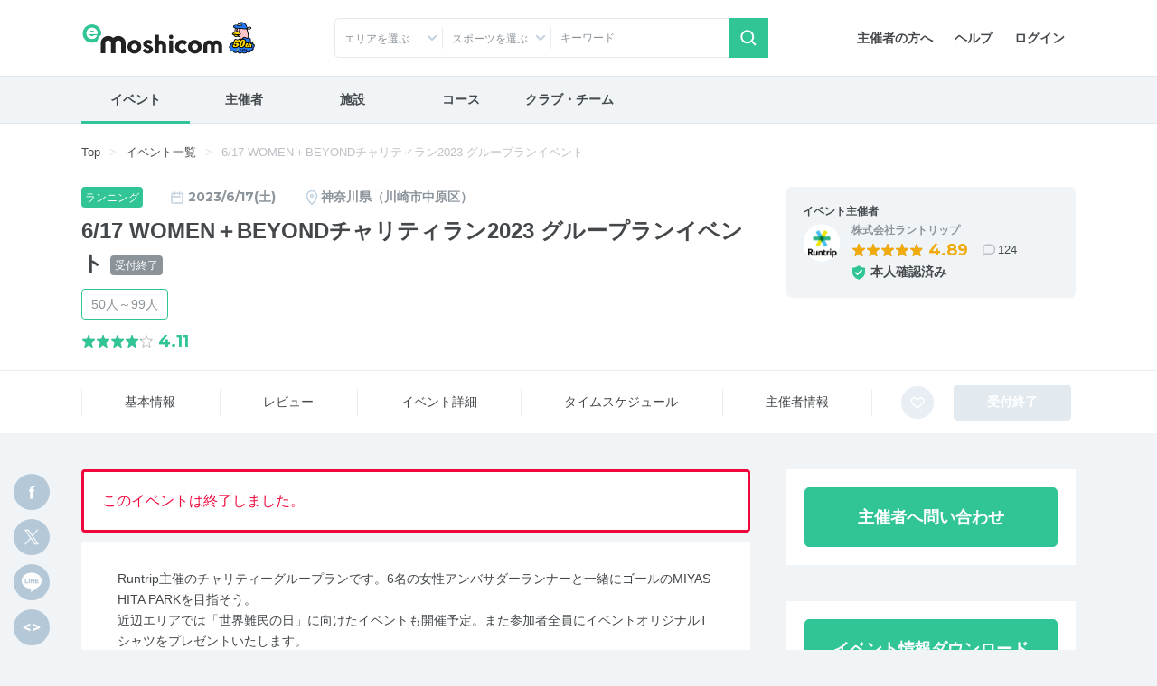

--- FILE ---
content_type: text/html; charset=UTF-8
request_url: https://moshicom.com/86948/
body_size: 26424
content:
<!DOCTYPE html>
<html lang="ja">
<head prefix="og: http://ogp.me/ns# fb: http://ogp.me/ns/fb# website: http://ogp.me/ns/website#">
    
<meta charset="utf-8" />
<meta http-equiv="X-UA-Compatible" content="IE=edge" />
<meta name="viewport" content="width=device-width,
		initial-scale=1" />
<meta name="description" content="e-moshicom（イー・モシコム）は主催者のためのイベント支援サイトです。ランニング、バイクをはじめとしたアクティブなイベントの集客をはじめ、運営・管理をトータルにサポートします。" />
<meta name="keywords" content="イベント申し込み,イベント募集,イベント管理,イベント告知,イベント集客,イベント開催,イベント運営,イベント作成,事前決済,イベント検索,主催,ランニング,バイク,ウォーキング,講習会,セミナー,合宿,ツアー,練習会,メーカーイベント,交流会,打ち上げ,-e-moshicom,イー・モシコム" />
<meta property="og:title" content="6/17 WOMEN＋BEYONDチャリティラン2023 グループランイベント on Moshicom" />
<meta property="og:description" content="2023/6/17 / 神奈川県川崎市中原区上丸子八幡町 丸子橋ピクニック広場 /  Runtrip主催のチャリティーグループランです。6名の女性アンバサダーランナーと一緒にゴールのMIYASHITA PARKを目指そう。
近辺エリアでは「世界難民の日」に向けたイベントも開催予定。また参加者全員にイベントオリジナルTシャツをプレゼントいたしま..." />
<meta property="og:url" content="https://moshicom.com/86948/" />
<meta property="og:image" content="https://static.moshicom.com/www/2023/06/tmb_c322ed56571013da9aa231d510ce2954b5aa1855.jpg" />
<meta property="og:type" content="website" />
<meta property="og:site_name" content="e-moshicom" />
<meta name="twitter:card" content="summary_large_image" />
<meta name="twitter:site" content="@e_moshicom" />
    <!--plugin -->
    <link href="https://fonts.googleapis.com/css?family=Montserrat:400,500,700&display=swap" rel="stylesheet">
    <!--css -->
    <link type="text/css" rel="stylesheet" href="/assets/css/common.min.css?1732085472" />

    <link type="text/css" rel="stylesheet" href="/assets/css/swiper.min.css?1599809568" />

    <link type="text/css" rel="stylesheet" href="/assets/css/lightbox.min.css?1599809568" />


    <!--plugin -->
    <link type="text/css" rel="stylesheet" href="/assets/css/jquery-ui.min.css?1599809568" />

    <link type="text/css" rel="stylesheet" href="/assets/css/jquery-ui-timepicker-addon.min.css?1599809568" />

    <link type="text/css" rel="stylesheet" href="/assets/css/bootstrap-colorpicker.min.css?1599809568" />

    
        <link type="text/css" rel="stylesheet" href="//fonts.googleapis.com/css?family=Roboto:100,400,500,700,900,900i" />

    <link type="text/css" rel="stylesheet" href="/assets/css/detail.css?1724035274" />
<link type="text/css" rel="stylesheet" href="/assets/css/detail-event.css?1679449225" />

    
            <script src="https://securepubads.g.doubleclick.net/tag/js/gpt.js"></script>
<script type='text/javascript'><!--
window.googletag = window.googletag || {cmd: []};
googletag.cmd.push(function() {
googletag.defineSlot('/2192041/M_TOP_Square', [250, 250], 'div-gpt-ad-1620627946311-0').addService(googletag.pubads());
googletag.defineSlot('/2192041/M_TOP_Square_02', [250, 250], 'div-gpt-ad-1637740741555-0').addService(googletag.pubads());
googletag.defineSlot('/2192041/M_Search_Square', [250, 250], 'div-gpt-ad-1620627981206-0').addService(googletag.pubads());
googletag.defineSlot('/2192041/M_Search_Square_02', [250, 250], 'div-gpt-ad-1637216400517-0').addService(googletag.pubads());
googletag.defineSlot('/2192041/M_Detail_Half', [300, 600], 'div-gpt-ad-1620627910093-0').addService(googletag.pubads());
googletag.defineSlot('/2192041/M_Mrect', [300, 250], 'div-gpt-ad-1712801520282-0').addService(googletag.pubads());
googletag.pubads().enableSingleRequest();
googletag.pubads().collapseEmptyDivs();
googletag.enableServices();
});
//--></script>
        <link type="text/css" rel="stylesheet" href="/assets/css/ui-custom.min.css?1675040521" />

    <!-- Favicons -->
    <link rel="apple-touch-icon-precomposed" href="/apple-touch-icon.png">
    <link rel="shortcut icon" type="image/vnd.microsoft.icon" href="/favicon.ico">
    <link rel="icon" type="image/vnd.microsoft.icon" href="/favicon.ico">
    <!-- analytics -->

            

    
    <script>
        var msg_date = new Date();
        var msg_timestamp = msg_date.getTime();
    </script>

    <title>6/17 WOMEN＋BEYONDチャリティラン2023 グループランイベント | e-moshicom（イー・モシコム）</title>
</head>
<body class=" pages-detail event"
ontouchstart=""
    data-spy="scroll" data-offset="90" data-target="#sub-nav"
>
    <div id="pagetop"></div>
    <!-- Google Tag Manager -->
<noscript><iframe src="//www.googletagmanager.com/ns.html?id=GTM-5N5765"
height="0" width="0" style="display:none;visibility:hidden"></iframe></noscript>
<script>(function(w,d,s,l,i){w[l]=w[l]||[];w[l].push({'gtm.start':
new Date().getTime(),event:'gtm.js'});var f=d.getElementsByTagName(s)[0],
j=d.createElement(s),dl=l!='dataLayer'?'&l='+l:'';j.async=true;j.src=
'//www.googletagmanager.com/gtm.js?id='+i+dl;f.parentNode.insertBefore(j,f);
})(window,document,'script','dataLayer','GTM-5N5765');</script>
<!-- End Google Tag Manager -->
    <!-- Google Tag Manager -->
<noscript><iframe src="//www.googletagmanager.com/ns.html?id=GTM-5N5765"
height="0" width="0" style="display:none;visibility:hidden"></iframe></noscript>
<script>(function(w,d,s,l,i){w[l]=w[l]||[];w[l].push({'gtm.start':
new Date().getTime(),event:'gtm.js'});var f=d.getElementsByTagName(s)[0],
j=d.createElement(s),dl=l!='dataLayer'?'&l='+l:'';j.async=true;j.src=
'//www.googletagmanager.com/gtm.js?id='+i+dl;f.parentNode.insertBefore(j,f);
})(window,document,'script','dataLayer','GTM-5N5765');</script>
<!-- End Google Tag Manager -->    
    <div id="app">
                    <header id="header">

        <div class="container">
        <nav class="navbar navbar-expand-sm justify-content-between">
                            <a class="navbar-brand" href="/"><span>e-moshicom</span></a>
<div class="d-sm-none d-flex ml-auto">
            <a href="#collapseSearch" class="btn" data-toggle="collapse" role="button" aria-expanded="false" aria-controls="collapseSearch"><span class="navbar-toggler-icon search"></span>検索</a>
        <a href="/login/?url=/86948" class="btn"><span class="navbar-toggler-icon login"></span>ログイン</a>
    <button class="navbar-toggler" type="button" data-toggle="modal" data-target="#menuModalLong" aria-controls="menuModalLong" aria-expanded="false" aria-label="Toggle navigation"><span class="navbar-toggler-icon menu"></span>メニュー</button>
</div>
<!--//-->
<div class="navbar-right">
    <ul class="nav">
        <li class="nav-item">
            <a class="nav-link" href="/about/">主催者の方へ</a>
        </li>
        <li class="nav-item">
            <a class="nav-link" href="https://help.moshicom.com/" target="_blank">ヘルプ</a>
        </li>
        <li class="nav-item">
            <a class="nav-link" href="/login/?url=/86948">ログイン</a>
        </li>
    </ul>
</div>
<!--//navbar-right-->
                    </nav>
        <!--//nav-->
                    <div id="header_event_search">
<div class="collapse headerCollapse" id="collapseSearch" rel="preload">
    <div class="collapse-inner">
        <form action="/search/" method="get">
            <div class="form-row">
                <div class="col-6 col-sm-3 icn icon-arrow-arb icon-pin">
                    <p class="form-text text-truncate" id="dropdownArea" data-toggle="dropdown" aria-haspopup="true" aria-expanded="false">エリアを選ぶ</p>
<div class="dropdown-menu" aria-labelledby="dropdownArea">
            <fieldset>
            <div class="custom-control custom-checkbox">
                <input type="checkbox" name="areaAll1" class="custom-control-input" id="headerAreaAll1" value="1">
                <label class="custom-control-label" for="headerAreaAll1">
                    <legend>北海道・東北</legend>
                </label>
            </div>
            <div class="d-flex flex-wrap align-items-center">
                                    <div class="custom-control custom-checkbox custom-control-inline">
                        <input type="checkbox" name="prefecture_id[]" class="custom-control-input" id="header_prefecture_id_1_1" value="1" data-label="北海道" data-area="1">
                        <label class="custom-control-label" for="header_prefecture_id_1_1">北海道</label>
                    </div>
                                    <div class="custom-control custom-checkbox custom-control-inline">
                        <input type="checkbox" name="prefecture_id[]" class="custom-control-input" id="header_prefecture_id_1_2" value="2" data-label="青森県" data-area="1">
                        <label class="custom-control-label" for="header_prefecture_id_1_2">青森県</label>
                    </div>
                                    <div class="custom-control custom-checkbox custom-control-inline">
                        <input type="checkbox" name="prefecture_id[]" class="custom-control-input" id="header_prefecture_id_1_3" value="3" data-label="岩手県" data-area="1">
                        <label class="custom-control-label" for="header_prefecture_id_1_3">岩手県</label>
                    </div>
                                    <div class="custom-control custom-checkbox custom-control-inline">
                        <input type="checkbox" name="prefecture_id[]" class="custom-control-input" id="header_prefecture_id_1_4" value="4" data-label="宮城県" data-area="1">
                        <label class="custom-control-label" for="header_prefecture_id_1_4">宮城県</label>
                    </div>
                                    <div class="custom-control custom-checkbox custom-control-inline">
                        <input type="checkbox" name="prefecture_id[]" class="custom-control-input" id="header_prefecture_id_1_5" value="5" data-label="秋田県" data-area="1">
                        <label class="custom-control-label" for="header_prefecture_id_1_5">秋田県</label>
                    </div>
                                    <div class="custom-control custom-checkbox custom-control-inline">
                        <input type="checkbox" name="prefecture_id[]" class="custom-control-input" id="header_prefecture_id_1_6" value="6" data-label="山形県" data-area="1">
                        <label class="custom-control-label" for="header_prefecture_id_1_6">山形県</label>
                    </div>
                                    <div class="custom-control custom-checkbox custom-control-inline">
                        <input type="checkbox" name="prefecture_id[]" class="custom-control-input" id="header_prefecture_id_1_7" value="7" data-label="福島県" data-area="1">
                        <label class="custom-control-label" for="header_prefecture_id_1_7">福島県</label>
                    </div>
                            </div>
        </fieldset>
            <fieldset>
            <div class="custom-control custom-checkbox">
                <input type="checkbox" name="areaAll2" class="custom-control-input" id="headerAreaAll2" value="2">
                <label class="custom-control-label" for="headerAreaAll2">
                    <legend>関東</legend>
                </label>
            </div>
            <div class="d-flex flex-wrap align-items-center">
                                    <div class="custom-control custom-checkbox custom-control-inline">
                        <input type="checkbox" name="prefecture_id[]" class="custom-control-input" id="header_prefecture_id_2_13" value="13" data-label="東京都" data-area="2">
                        <label class="custom-control-label" for="header_prefecture_id_2_13">東京都</label>
                    </div>
                                    <div class="custom-control custom-checkbox custom-control-inline">
                        <input type="checkbox" name="prefecture_id[]" class="custom-control-input" id="header_prefecture_id_2_14" value="14" data-label="神奈川県" data-area="2">
                        <label class="custom-control-label" for="header_prefecture_id_2_14">神奈川県</label>
                    </div>
                                    <div class="custom-control custom-checkbox custom-control-inline">
                        <input type="checkbox" name="prefecture_id[]" class="custom-control-input" id="header_prefecture_id_2_11" value="11" data-label="埼玉県" data-area="2">
                        <label class="custom-control-label" for="header_prefecture_id_2_11">埼玉県</label>
                    </div>
                                    <div class="custom-control custom-checkbox custom-control-inline">
                        <input type="checkbox" name="prefecture_id[]" class="custom-control-input" id="header_prefecture_id_2_12" value="12" data-label="千葉県" data-area="2">
                        <label class="custom-control-label" for="header_prefecture_id_2_12">千葉県</label>
                    </div>
                                    <div class="custom-control custom-checkbox custom-control-inline">
                        <input type="checkbox" name="prefecture_id[]" class="custom-control-input" id="header_prefecture_id_2_9" value="9" data-label="栃木県" data-area="2">
                        <label class="custom-control-label" for="header_prefecture_id_2_9">栃木県</label>
                    </div>
                                    <div class="custom-control custom-checkbox custom-control-inline">
                        <input type="checkbox" name="prefecture_id[]" class="custom-control-input" id="header_prefecture_id_2_8" value="8" data-label="茨城県" data-area="2">
                        <label class="custom-control-label" for="header_prefecture_id_2_8">茨城県</label>
                    </div>
                                    <div class="custom-control custom-checkbox custom-control-inline">
                        <input type="checkbox" name="prefecture_id[]" class="custom-control-input" id="header_prefecture_id_2_10" value="10" data-label="群馬県" data-area="2">
                        <label class="custom-control-label" for="header_prefecture_id_2_10">群馬県</label>
                    </div>
                            </div>
        </fieldset>
            <fieldset>
            <div class="custom-control custom-checkbox">
                <input type="checkbox" name="areaAll3" class="custom-control-input" id="headerAreaAll3" value="3">
                <label class="custom-control-label" for="headerAreaAll3">
                    <legend>中部・北陸・東海</legend>
                </label>
            </div>
            <div class="d-flex flex-wrap align-items-center">
                                    <div class="custom-control custom-checkbox custom-control-inline">
                        <input type="checkbox" name="prefecture_id[]" class="custom-control-input" id="header_prefecture_id_3_15" value="15" data-label="新潟県" data-area="3">
                        <label class="custom-control-label" for="header_prefecture_id_3_15">新潟県</label>
                    </div>
                                    <div class="custom-control custom-checkbox custom-control-inline">
                        <input type="checkbox" name="prefecture_id[]" class="custom-control-input" id="header_prefecture_id_3_19" value="19" data-label="山梨県" data-area="3">
                        <label class="custom-control-label" for="header_prefecture_id_3_19">山梨県</label>
                    </div>
                                    <div class="custom-control custom-checkbox custom-control-inline">
                        <input type="checkbox" name="prefecture_id[]" class="custom-control-input" id="header_prefecture_id_3_20" value="20" data-label="長野県" data-area="3">
                        <label class="custom-control-label" for="header_prefecture_id_3_20">長野県</label>
                    </div>
                                    <div class="custom-control custom-checkbox custom-control-inline">
                        <input type="checkbox" name="prefecture_id[]" class="custom-control-input" id="header_prefecture_id_3_17" value="17" data-label="石川県" data-area="3">
                        <label class="custom-control-label" for="header_prefecture_id_3_17">石川県</label>
                    </div>
                                    <div class="custom-control custom-checkbox custom-control-inline">
                        <input type="checkbox" name="prefecture_id[]" class="custom-control-input" id="header_prefecture_id_3_16" value="16" data-label="富山県" data-area="3">
                        <label class="custom-control-label" for="header_prefecture_id_3_16">富山県</label>
                    </div>
                                    <div class="custom-control custom-checkbox custom-control-inline">
                        <input type="checkbox" name="prefecture_id[]" class="custom-control-input" id="header_prefecture_id_3_18" value="18" data-label="福井県" data-area="3">
                        <label class="custom-control-label" for="header_prefecture_id_3_18">福井県</label>
                    </div>
                                    <div class="custom-control custom-checkbox custom-control-inline">
                        <input type="checkbox" name="prefecture_id[]" class="custom-control-input" id="header_prefecture_id_3_23" value="23" data-label="愛知県" data-area="3">
                        <label class="custom-control-label" for="header_prefecture_id_3_23">愛知県</label>
                    </div>
                                    <div class="custom-control custom-checkbox custom-control-inline">
                        <input type="checkbox" name="prefecture_id[]" class="custom-control-input" id="header_prefecture_id_3_21" value="21" data-label="岐阜県" data-area="3">
                        <label class="custom-control-label" for="header_prefecture_id_3_21">岐阜県</label>
                    </div>
                                    <div class="custom-control custom-checkbox custom-control-inline">
                        <input type="checkbox" name="prefecture_id[]" class="custom-control-input" id="header_prefecture_id_3_22" value="22" data-label="静岡県" data-area="3">
                        <label class="custom-control-label" for="header_prefecture_id_3_22">静岡県</label>
                    </div>
                                    <div class="custom-control custom-checkbox custom-control-inline">
                        <input type="checkbox" name="prefecture_id[]" class="custom-control-input" id="header_prefecture_id_3_24" value="24" data-label="三重県" data-area="3">
                        <label class="custom-control-label" for="header_prefecture_id_3_24">三重県</label>
                    </div>
                            </div>
        </fieldset>
            <fieldset>
            <div class="custom-control custom-checkbox">
                <input type="checkbox" name="areaAll4" class="custom-control-input" id="headerAreaAll4" value="4">
                <label class="custom-control-label" for="headerAreaAll4">
                    <legend>関西</legend>
                </label>
            </div>
            <div class="d-flex flex-wrap align-items-center">
                                    <div class="custom-control custom-checkbox custom-control-inline">
                        <input type="checkbox" name="prefecture_id[]" class="custom-control-input" id="header_prefecture_id_4_27" value="27" data-label="大阪府" data-area="4">
                        <label class="custom-control-label" for="header_prefecture_id_4_27">大阪府</label>
                    </div>
                                    <div class="custom-control custom-checkbox custom-control-inline">
                        <input type="checkbox" name="prefecture_id[]" class="custom-control-input" id="header_prefecture_id_4_28" value="28" data-label="兵庫県" data-area="4">
                        <label class="custom-control-label" for="header_prefecture_id_4_28">兵庫県</label>
                    </div>
                                    <div class="custom-control custom-checkbox custom-control-inline">
                        <input type="checkbox" name="prefecture_id[]" class="custom-control-input" id="header_prefecture_id_4_26" value="26" data-label="京都府" data-area="4">
                        <label class="custom-control-label" for="header_prefecture_id_4_26">京都府</label>
                    </div>
                                    <div class="custom-control custom-checkbox custom-control-inline">
                        <input type="checkbox" name="prefecture_id[]" class="custom-control-input" id="header_prefecture_id_4_25" value="25" data-label="滋賀県" data-area="4">
                        <label class="custom-control-label" for="header_prefecture_id_4_25">滋賀県</label>
                    </div>
                                    <div class="custom-control custom-checkbox custom-control-inline">
                        <input type="checkbox" name="prefecture_id[]" class="custom-control-input" id="header_prefecture_id_4_29" value="29" data-label="奈良県" data-area="4">
                        <label class="custom-control-label" for="header_prefecture_id_4_29">奈良県</label>
                    </div>
                                    <div class="custom-control custom-checkbox custom-control-inline">
                        <input type="checkbox" name="prefecture_id[]" class="custom-control-input" id="header_prefecture_id_4_30" value="30" data-label="和歌山県" data-area="4">
                        <label class="custom-control-label" for="header_prefecture_id_4_30">和歌山県</label>
                    </div>
                            </div>
        </fieldset>
            <fieldset>
            <div class="custom-control custom-checkbox">
                <input type="checkbox" name="areaAll5" class="custom-control-input" id="headerAreaAll5" value="5">
                <label class="custom-control-label" for="headerAreaAll5">
                    <legend>中国・四国</legend>
                </label>
            </div>
            <div class="d-flex flex-wrap align-items-center">
                                    <div class="custom-control custom-checkbox custom-control-inline">
                        <input type="checkbox" name="prefecture_id[]" class="custom-control-input" id="header_prefecture_id_5_31" value="31" data-label="鳥取県" data-area="5">
                        <label class="custom-control-label" for="header_prefecture_id_5_31">鳥取県</label>
                    </div>
                                    <div class="custom-control custom-checkbox custom-control-inline">
                        <input type="checkbox" name="prefecture_id[]" class="custom-control-input" id="header_prefecture_id_5_32" value="32" data-label="島根県" data-area="5">
                        <label class="custom-control-label" for="header_prefecture_id_5_32">島根県</label>
                    </div>
                                    <div class="custom-control custom-checkbox custom-control-inline">
                        <input type="checkbox" name="prefecture_id[]" class="custom-control-input" id="header_prefecture_id_5_33" value="33" data-label="岡山県" data-area="5">
                        <label class="custom-control-label" for="header_prefecture_id_5_33">岡山県</label>
                    </div>
                                    <div class="custom-control custom-checkbox custom-control-inline">
                        <input type="checkbox" name="prefecture_id[]" class="custom-control-input" id="header_prefecture_id_5_34" value="34" data-label="広島県" data-area="5">
                        <label class="custom-control-label" for="header_prefecture_id_5_34">広島県</label>
                    </div>
                                    <div class="custom-control custom-checkbox custom-control-inline">
                        <input type="checkbox" name="prefecture_id[]" class="custom-control-input" id="header_prefecture_id_5_35" value="35" data-label="山口県" data-area="5">
                        <label class="custom-control-label" for="header_prefecture_id_5_35">山口県</label>
                    </div>
                                    <div class="custom-control custom-checkbox custom-control-inline">
                        <input type="checkbox" name="prefecture_id[]" class="custom-control-input" id="header_prefecture_id_5_36" value="36" data-label="徳島県" data-area="5">
                        <label class="custom-control-label" for="header_prefecture_id_5_36">徳島県</label>
                    </div>
                                    <div class="custom-control custom-checkbox custom-control-inline">
                        <input type="checkbox" name="prefecture_id[]" class="custom-control-input" id="header_prefecture_id_5_37" value="37" data-label="香川県" data-area="5">
                        <label class="custom-control-label" for="header_prefecture_id_5_37">香川県</label>
                    </div>
                                    <div class="custom-control custom-checkbox custom-control-inline">
                        <input type="checkbox" name="prefecture_id[]" class="custom-control-input" id="header_prefecture_id_5_38" value="38" data-label="愛媛県" data-area="5">
                        <label class="custom-control-label" for="header_prefecture_id_5_38">愛媛県</label>
                    </div>
                                    <div class="custom-control custom-checkbox custom-control-inline">
                        <input type="checkbox" name="prefecture_id[]" class="custom-control-input" id="header_prefecture_id_5_39" value="39" data-label="高知県" data-area="5">
                        <label class="custom-control-label" for="header_prefecture_id_5_39">高知県</label>
                    </div>
                            </div>
        </fieldset>
            <fieldset>
            <div class="custom-control custom-checkbox">
                <input type="checkbox" name="areaAll6" class="custom-control-input" id="headerAreaAll6" value="6">
                <label class="custom-control-label" for="headerAreaAll6">
                    <legend>九州・沖縄</legend>
                </label>
            </div>
            <div class="d-flex flex-wrap align-items-center">
                                    <div class="custom-control custom-checkbox custom-control-inline">
                        <input type="checkbox" name="prefecture_id[]" class="custom-control-input" id="header_prefecture_id_6_40" value="40" data-label="福岡県" data-area="6">
                        <label class="custom-control-label" for="header_prefecture_id_6_40">福岡県</label>
                    </div>
                                    <div class="custom-control custom-checkbox custom-control-inline">
                        <input type="checkbox" name="prefecture_id[]" class="custom-control-input" id="header_prefecture_id_6_41" value="41" data-label="佐賀県" data-area="6">
                        <label class="custom-control-label" for="header_prefecture_id_6_41">佐賀県</label>
                    </div>
                                    <div class="custom-control custom-checkbox custom-control-inline">
                        <input type="checkbox" name="prefecture_id[]" class="custom-control-input" id="header_prefecture_id_6_42" value="42" data-label="長崎県" data-area="6">
                        <label class="custom-control-label" for="header_prefecture_id_6_42">長崎県</label>
                    </div>
                                    <div class="custom-control custom-checkbox custom-control-inline">
                        <input type="checkbox" name="prefecture_id[]" class="custom-control-input" id="header_prefecture_id_6_43" value="43" data-label="熊本県" data-area="6">
                        <label class="custom-control-label" for="header_prefecture_id_6_43">熊本県</label>
                    </div>
                                    <div class="custom-control custom-checkbox custom-control-inline">
                        <input type="checkbox" name="prefecture_id[]" class="custom-control-input" id="header_prefecture_id_6_44" value="44" data-label="大分県" data-area="6">
                        <label class="custom-control-label" for="header_prefecture_id_6_44">大分県</label>
                    </div>
                                    <div class="custom-control custom-checkbox custom-control-inline">
                        <input type="checkbox" name="prefecture_id[]" class="custom-control-input" id="header_prefecture_id_6_45" value="45" data-label="宮崎県" data-area="6">
                        <label class="custom-control-label" for="header_prefecture_id_6_45">宮崎県</label>
                    </div>
                                    <div class="custom-control custom-checkbox custom-control-inline">
                        <input type="checkbox" name="prefecture_id[]" class="custom-control-input" id="header_prefecture_id_6_46" value="46" data-label="鹿児島県" data-area="6">
                        <label class="custom-control-label" for="header_prefecture_id_6_46">鹿児島県</label>
                    </div>
                                    <div class="custom-control custom-checkbox custom-control-inline">
                        <input type="checkbox" name="prefecture_id[]" class="custom-control-input" id="header_prefecture_id_6_47" value="47" data-label="沖縄県" data-area="6">
                        <label class="custom-control-label" for="header_prefecture_id_6_47">沖縄県</label>
                    </div>
                            </div>
        </fieldset>
        <fieldset>
        <div class="custom-control custom-checkbox">
            <input type="checkbox" class="custom-control-input" name="prefecture_id[]" id="header_prefecture_id_91" value="91" data-label="海外">
            <label class="custom-control-label" for="header_prefecture_id_91">海外</label>
        </div>
    </fieldset>
    <div class="d-flex justify-content-center">
        <button type="reset" class="btn btn-outline-gray mr-3" id="headerAreaClear">クリア</button>
        <button type="button" class="btn btn-primary dropdown-close btn-shadow">選択する</button>
    </div>
</div>                </div>
                <div class="col-6 col-sm-3 icn icon-arrow-arb">
                    <p class="form-text text-truncate" id="dropdownCategory2" data-toggle="dropdown" aria-haspopup="true" aria-expanded="false" data-offset="-160, 0">スポーツを選ぶ</p>
<div class="dropdown-menu" aria-labelledby="dropdownCategory2">
    <fieldset>
        <div class="sportsCheck d-flex flex-wrap align-items-center">
                            <div class="custom-control custom-checkbox custom-control-inline">
                    <input type="checkbox" class="custom-control-input" id="sports_1" data-id="1" data-label="ランニング" value="1" name="sports_id[]">
                    <label class="custom-control-label" for="sports_1">ランニング</label>
                </div>
                            <div class="custom-control custom-checkbox custom-control-inline">
                    <input type="checkbox" class="custom-control-input" id="sports_26" data-id="26" data-label="陸上競技" value="26" name="sports_id[]">
                    <label class="custom-control-label" for="sports_26">陸上競技</label>
                </div>
                            <div class="custom-control custom-checkbox custom-control-inline">
                    <input type="checkbox" class="custom-control-input" id="sports_25" data-id="25" data-label="トレイル" value="25" name="sports_id[]">
                    <label class="custom-control-label" for="sports_25">トレイル</label>
                </div>
                            <div class="custom-control custom-checkbox custom-control-inline">
                    <input type="checkbox" class="custom-control-input" id="sports_2" data-id="2" data-label="トライアスロン" value="2" name="sports_id[]">
                    <label class="custom-control-label" for="sports_2">トライアスロン</label>
                </div>
                            <div class="custom-control custom-checkbox custom-control-inline">
                    <input type="checkbox" class="custom-control-input" id="sports_27" data-id="27" data-label="ロゲイニング" value="27" name="sports_id[]">
                    <label class="custom-control-label" for="sports_27">ロゲイニング</label>
                </div>
                            <div class="custom-control custom-checkbox custom-control-inline">
                    <input type="checkbox" class="custom-control-input" id="sports_3" data-id="3" data-label="スイム" value="3" name="sports_id[]">
                    <label class="custom-control-label" for="sports_3">スイム</label>
                </div>
                            <div class="custom-control custom-checkbox custom-control-inline">
                    <input type="checkbox" class="custom-control-input" id="sports_4" data-id="4" data-label="自転車" value="4" name="sports_id[]">
                    <label class="custom-control-label" for="sports_4">自転車</label>
                </div>
                            <div class="custom-control custom-checkbox custom-control-inline">
                    <input type="checkbox" class="custom-control-input" id="sports_5" data-id="5" data-label="ウォーキング" value="5" name="sports_id[]">
                    <label class="custom-control-label" for="sports_5">ウォーキング</label>
                </div>
                            <div class="custom-control custom-checkbox custom-control-inline">
                    <input type="checkbox" class="custom-control-input" id="sports_6" data-id="6" data-label="登山、ハイキング" value="6" name="sports_id[]">
                    <label class="custom-control-label" for="sports_6">登山、ハイキング</label>
                </div>
                            <div class="custom-control custom-checkbox custom-control-inline">
                    <input type="checkbox" class="custom-control-input" id="sports_7" data-id="7" data-label="ボルダリング" value="7" name="sports_id[]">
                    <label class="custom-control-label" for="sports_7">ボルダリング</label>
                </div>
                            <div class="custom-control custom-checkbox custom-control-inline">
                    <input type="checkbox" class="custom-control-input" id="sports_8" data-id="8" data-label="ヨガ" value="8" name="sports_id[]">
                    <label class="custom-control-label" for="sports_8">ヨガ</label>
                </div>
                            <div class="custom-control custom-checkbox custom-control-inline">
                    <input type="checkbox" class="custom-control-input" id="sports_9" data-id="9" data-label="フィットネス" value="9" name="sports_id[]">
                    <label class="custom-control-label" for="sports_9">フィットネス</label>
                </div>
                            <div class="custom-control custom-checkbox custom-control-inline">
                    <input type="checkbox" class="custom-control-input" id="sports_10" data-id="10" data-label="ダンス" value="10" name="sports_id[]">
                    <label class="custom-control-label" for="sports_10">ダンス</label>
                </div>
                            <div class="custom-control custom-checkbox custom-control-inline">
                    <input type="checkbox" class="custom-control-input" id="sports_11" data-id="11" data-label="スキー、クロスカントリー" value="11" name="sports_id[]">
                    <label class="custom-control-label" for="sports_11">スキー、クロスカントリー</label>
                </div>
                            <div class="custom-control custom-checkbox custom-control-inline">
                    <input type="checkbox" class="custom-control-input" id="sports_12" data-id="12" data-label="テニス" value="12" name="sports_id[]">
                    <label class="custom-control-label" for="sports_12">テニス</label>
                </div>
                            <div class="custom-control custom-checkbox custom-control-inline">
                    <input type="checkbox" class="custom-control-input" id="sports_22" data-id="22" data-label="卓球" value="22" name="sports_id[]">
                    <label class="custom-control-label" for="sports_22">卓球</label>
                </div>
                            <div class="custom-control custom-checkbox custom-control-inline">
                    <input type="checkbox" class="custom-control-input" id="sports_13" data-id="13" data-label="サッカー、フットサル" value="13" name="sports_id[]">
                    <label class="custom-control-label" for="sports_13">サッカー、フットサル</label>
                </div>
                            <div class="custom-control custom-checkbox custom-control-inline">
                    <input type="checkbox" class="custom-control-input" id="sports_14" data-id="14" data-label="野球" value="14" name="sports_id[]">
                    <label class="custom-control-label" for="sports_14">野球</label>
                </div>
                            <div class="custom-control custom-checkbox custom-control-inline">
                    <input type="checkbox" class="custom-control-input" id="sports_15" data-id="15" data-label="バスケットボール" value="15" name="sports_id[]">
                    <label class="custom-control-label" for="sports_15">バスケットボール</label>
                </div>
                            <div class="custom-control custom-checkbox custom-control-inline">
                    <input type="checkbox" class="custom-control-input" id="sports_20" data-id="20" data-label="ボウリング" value="20" name="sports_id[]">
                    <label class="custom-control-label" for="sports_20">ボウリング</label>
                </div>
                            <div class="custom-control custom-checkbox custom-control-inline">
                    <input type="checkbox" class="custom-control-input" id="sports_21" data-id="21" data-label="バドミントン" value="21" name="sports_id[]">
                    <label class="custom-control-label" for="sports_21">バドミントン</label>
                </div>
                            <div class="custom-control custom-checkbox custom-control-inline">
                    <input type="checkbox" class="custom-control-input" id="sports_28" data-id="28" data-label="アーチェリー" value="28" name="sports_id[]">
                    <label class="custom-control-label" for="sports_28">アーチェリー</label>
                </div>
                            <div class="custom-control custom-checkbox custom-control-inline">
                    <input type="checkbox" class="custom-control-input" id="sports_29" data-id="29" data-label="ホッケー" value="29" name="sports_id[]">
                    <label class="custom-control-label" for="sports_29">ホッケー</label>
                </div>
                            <div class="custom-control custom-checkbox custom-control-inline">
                    <input type="checkbox" class="custom-control-input" id="sports_30" data-id="30" data-label="柔道" value="30" name="sports_id[]">
                    <label class="custom-control-label" for="sports_30">柔道</label>
                </div>
                            <div class="custom-control custom-checkbox custom-control-inline">
                    <input type="checkbox" class="custom-control-input" id="sports_31" data-id="31" data-label="空手道" value="31" name="sports_id[]">
                    <label class="custom-control-label" for="sports_31">空手道</label>
                </div>
                            <div class="custom-control custom-checkbox custom-control-inline">
                    <input type="checkbox" class="custom-control-input" id="sports_32" data-id="32" data-label="テコンドー" value="32" name="sports_id[]">
                    <label class="custom-control-label" for="sports_32">テコンドー</label>
                </div>
                            <div class="custom-control custom-checkbox custom-control-inline">
                    <input type="checkbox" class="custom-control-input" id="sports_33" data-id="33" data-label="オリエンテーリング" value="33" name="sports_id[]">
                    <label class="custom-control-label" for="sports_33">オリエンテーリング</label>
                </div>
                            <div class="custom-control custom-checkbox custom-control-inline">
                    <input type="checkbox" class="custom-control-input" id="sports_34" data-id="34" data-label="ソフトボール" value="34" name="sports_id[]">
                    <label class="custom-control-label" for="sports_34">ソフトボール</label>
                </div>
                            <div class="custom-control custom-checkbox custom-control-inline">
                    <input type="checkbox" class="custom-control-input" id="sports_35" data-id="35" data-label="スカッシュ" value="35" name="sports_id[]">
                    <label class="custom-control-label" for="sports_35">スカッシュ</label>
                </div>
                            <div class="custom-control custom-checkbox custom-control-inline">
                    <input type="checkbox" class="custom-control-input" id="sports_36" data-id="36" data-label="ゴルフ、グラウンドゴルフ、ゲートボール" value="36" name="sports_id[]">
                    <label class="custom-control-label" for="sports_36">ゴルフ、グラウンドゴルフ、ゲートボール</label>
                </div>
                            <div class="custom-control custom-checkbox custom-control-inline">
                    <input type="checkbox" class="custom-control-input" id="sports_37" data-id="37" data-label="バレーボール" value="37" name="sports_id[]">
                    <label class="custom-control-label" for="sports_37">バレーボール</label>
                </div>
                            <div class="custom-control custom-checkbox custom-control-inline">
                    <input type="checkbox" class="custom-control-input" id="sports_38" data-id="38" data-label="ラグビー" value="38" name="sports_id[]">
                    <label class="custom-control-label" for="sports_38">ラグビー</label>
                </div>
                            <div class="custom-control custom-checkbox custom-control-inline">
                    <input type="checkbox" class="custom-control-input" id="sports_39" data-id="39" data-label="ハンドボール" value="39" name="sports_id[]">
                    <label class="custom-control-label" for="sports_39">ハンドボール</label>
                </div>
                            <div class="custom-control custom-checkbox custom-control-inline">
                    <input type="checkbox" class="custom-control-input" id="sports_18" data-id="18" data-label="カヌー、カヤック、ボート" value="18" name="sports_id[]">
                    <label class="custom-control-label" for="sports_18">カヌー、カヤック、ボート</label>
                </div>
                            <div class="custom-control custom-checkbox custom-control-inline">
                    <input type="checkbox" class="custom-control-input" id="sports_40" data-id="40" data-label="セーリング" value="40" name="sports_id[]">
                    <label class="custom-control-label" for="sports_40">セーリング</label>
                </div>
                            <div class="custom-control custom-checkbox custom-control-inline">
                    <input type="checkbox" class="custom-control-input" id="sports_19" data-id="19" data-label="マリンスポーツ" value="19" name="sports_id[]">
                    <label class="custom-control-label" for="sports_19">マリンスポーツ</label>
                </div>
                            <div class="custom-control custom-checkbox custom-control-inline">
                    <input type="checkbox" class="custom-control-input" id="sports_41" data-id="41" data-label="射撃" value="41" name="sports_id[]">
                    <label class="custom-control-label" for="sports_41">射撃</label>
                </div>
                            <div class="custom-control custom-checkbox custom-control-inline">
                    <input type="checkbox" class="custom-control-input" id="sports_42" data-id="42" data-label="ウエイトリフティング" value="42" name="sports_id[]">
                    <label class="custom-control-label" for="sports_42">ウエイトリフティング</label>
                </div>
                            <div class="custom-control custom-checkbox custom-control-inline">
                    <input type="checkbox" class="custom-control-input" id="sports_43" data-id="43" data-label="綱引" value="43" name="sports_id[]">
                    <label class="custom-control-label" for="sports_43">綱引</label>
                </div>
                            <div class="custom-control custom-checkbox custom-control-inline">
                    <input type="checkbox" class="custom-control-input" id="sports_17" data-id="17" data-label="アドベンチャー" value="17" name="sports_id[]">
                    <label class="custom-control-label" for="sports_17">アドベンチャー</label>
                </div>
                            <div class="custom-control custom-checkbox custom-control-inline">
                    <input type="checkbox" class="custom-control-input" id="sports_23" data-id="23" data-label="運動会" value="23" name="sports_id[]">
                    <label class="custom-control-label" for="sports_23">運動会</label>
                </div>
                            <div class="custom-control custom-checkbox custom-control-inline">
                    <input type="checkbox" class="custom-control-input" id="sports_44" data-id="44" data-label="フライングディスク" value="44" name="sports_id[]">
                    <label class="custom-control-label" for="sports_44">フライングディスク</label>
                </div>
                            <div class="custom-control custom-checkbox custom-control-inline">
                    <input type="checkbox" class="custom-control-input" id="sports_45" data-id="45" data-label="フィッシング" value="45" name="sports_id[]">
                    <label class="custom-control-label" for="sports_45">フィッシング</label>
                </div>
                            <div class="custom-control custom-checkbox custom-control-inline">
                    <input type="checkbox" class="custom-control-input" id="sports_46" data-id="46" data-label="レスリング" value="46" name="sports_id[]">
                    <label class="custom-control-label" for="sports_46">レスリング</label>
                </div>
                            <div class="custom-control custom-checkbox custom-control-inline">
                    <input type="checkbox" class="custom-control-input" id="sports_24" data-id="24" data-label="その他" value="24" name="sports_id[]">
                    <label class="custom-control-label" for="sports_24">その他</label>
                </div>
                    </div>
    </fieldset>
    <div class="d-flex justify-content-center">
        <button type="reset" class="btn btn-outline-gray mr-3" id="headerSportsClear">クリア</button>
        <button type="button" class="btn btn-primary dropdown-close btn-shadow" onclick="return true;">選択する</button>
    </div>
</div>                </div>
                <div class="col-12 col-sm-6">
                    <div class="input-group">
    <input
        id="dropdownKeyword"
        data-toggle="dropdown"
        aria-haspopup="true"
        aria-expanded="false"
        type="text"
        class="form-control"
        placeholder="キーワード"
        value=""
        name="keyword"
        aria-describedby="button-addon2"
        autocomplete="off"
    >
    <div class="dropdown-menu" aria-labelledby="dropdownKeyword">
        <div class="keywordCheck list-group list-group-flush">
            <p class="dropdown-title d-none" id="search_keyword_title">最近検索したキーワード</p>
                            <p class="dropdown-title">人気のキーワードから探す</p>
                                    <a href="javascript:void(0)" class="list-group-item list-group-item-action header-keyword-list" onclick="headerKeywordSelect('代々木公園'); ga('send', 'event', 'search keyword', 'click', '代々木公園');">代々木公園</a>
                                    <a href="javascript:void(0)" class="list-group-item list-group-item-action header-keyword-list" onclick="headerKeywordSelect('オンライン'); ga('send', 'event', 'search keyword', 'click', 'オンライン');">オンライン</a>
                                    <a href="javascript:void(0)" class="list-group-item list-group-item-action header-keyword-list" onclick="headerKeywordSelect('バーチャル'); ga('send', 'event', 'search keyword', 'click', 'バーチャル');">バーチャル</a>
                                    <a href="javascript:void(0)" class="list-group-item list-group-item-action header-keyword-list" onclick="headerKeywordSelect('GPS'); ga('send', 'event', 'search keyword', 'click', 'GPS');">GPS</a>
                                    <a href="javascript:void(0)" class="list-group-item list-group-item-action header-keyword-list" onclick="headerKeywordSelect('練習会'); ga('send', 'event', 'search keyword', 'click', '練習会');">練習会</a>
                                    <a href="javascript:void(0)" class="list-group-item list-group-item-action header-keyword-list" onclick="headerKeywordSelect('試走会'); ga('send', 'event', 'search keyword', 'click', '試走会');">試走会</a>
                                    <a href="javascript:void(0)" class="list-group-item list-group-item-action header-keyword-list" onclick="headerKeywordSelect('トレイルラン'); ga('send', 'event', 'search keyword', 'click', 'トレイルラン');">トレイルラン</a>
                                    <a href="javascript:void(0)" class="list-group-item list-group-item-action header-keyword-list" onclick="headerKeywordSelect('ロゲイニング'); ga('send', 'event', 'search keyword', 'click', 'ロゲイニング');">ロゲイニング</a>
                                    <a href="javascript:void(0)" class="list-group-item list-group-item-action header-keyword-list" onclick="headerKeywordSelect('ヨガ'); ga('send', 'event', 'search keyword', 'click', 'ヨガ');">ヨガ</a>
                                    <a href="javascript:void(0)" class="list-group-item list-group-item-action header-keyword-list" onclick="headerKeywordSelect('ストレッチ'); ga('send', 'event', 'search keyword', 'click', 'ストレッチ');">ストレッチ</a>
                                    <a href="javascript:void(0)" class="list-group-item list-group-item-action header-keyword-list" onclick="headerKeywordSelect('タイムトライアル'); ga('send', 'event', 'search keyword', 'click', 'タイムトライアル');">タイムトライアル</a>
                                    <a href="javascript:void(0)" class="list-group-item list-group-item-action header-keyword-list" onclick="headerKeywordSelect('合宿'); ga('send', 'event', 'search keyword', 'click', '合宿');">合宿</a>
                                    <a href="javascript:void(0)" class="list-group-item list-group-item-action header-keyword-list" onclick="headerKeywordSelect('ナイト'); ga('send', 'event', 'search keyword', 'click', 'ナイト');">ナイト</a>
                                    <a href="javascript:void(0)" class="list-group-item list-group-item-action header-keyword-list" onclick="headerKeywordSelect('早朝'); ga('send', 'event', 'search keyword', 'click', '早朝');">早朝</a>
                                    </div>
    </div>
    <div class="input-group-append">
        
        <button
                        class="btn btn-primary"
                        type="submit"
            id="button-addon2"
        ><span class="btn-icon search-keym"></span></button>
    </div>
</div>
                </div>
            </div>
        </form>
        <button type="button" class="btn btn-link btn-link-close">閉じる</button>
    </div>
</div>
</div>
<!--//collapse-->            </div>

            
        <div class="container-fluid d-none d-sm-block">
            <div class="container">
                <nav class="nav">
                    <a id="eventPage" class="nav-link" href="/search/">イベント</a>
                    <a id="promoterPage" class="nav-link" href="/promoter/">主催者</a>
                    <a id="facilityPage" class="nav-link" href="/facility/">施設</a>
                    <a id="coursePage" class="nav-link" href="/course/search/">コース</a>
                    <a id="clubTeam" class="nav-link" href="/clubteam/">
                                                クラブ・チーム
                    </a>
                </nav>
            </div>
        </div>
    </header>
    <main id="main" role="main">
        <div id="tickets_modal" style="display:none;">
    <p>
            お申し込みされるチケットを選択してください。
    </p>
<form>
    <div class="form-group">
        <div class="list-info">
            <ul class="list-unstyled">
                                                                            <li>
                                                    <dl class="d-flex flex-wrap flex-sm-nowrap">
                                <dt>
                                    <span>参加＋寄付金（チャリティTシャツ含む参加賞付き）</span>
                                </dt>
                                <dd>
                                                            <span>2,500<small>円</small></span>
                                            </dd>
                                <dd>
                                    <a href="#" class="btn btn-light disabled">
                                    定員締切
                                    </a>
                                </dd>
                            </dl>
                                            </li>
                    <!--col-* -->
                            </ul>
        </div>
    </div>
</form></div>

<div class="container-fluid d-none d-sm-block">
    <div class="container">
        <nav aria-label="breadcrumb">
            <ol class="breadcrumb">
                <li class="breadcrumb-item"><a href="/">Top</a></li>
                <li class="breadcrumb-item"><a href="/search/">イベント一覧</a></li>
<li class="breadcrumb-item active">6/17 WOMEN＋BEYONDチャリティラン2023 グループランイベント</li>
            </ol>
        </nav>
    </div>
</div>
<!--//container-fluid-->
<div class="jumbotron">
    <div class="container d-flex flex-column flex-sm-row">
    <div class="col-sm-8">
        <div class="card card-body">
            <div class="d-flex flex-column flex-sm-row">
            
<div class="d-flex align-items-center">
        <span class="badge badge-primary text-truncate">
        ランニング
    </span>
    </div>
<div class="d-flex align-items-center">
        <time class="text-truncate icn icon-calendar" datetime="">
        2023/6/17(土)
    </time>
    
            <p class="text-truncate text-muted icn icon-pin">神奈川県（川崎市中原区）</p>
    </div>
            </div>
            <h1><span>6/17 WOMEN＋BEYONDチャリティラン2023 グループランイベント</span>
<span
        class="badge badge-secondary"
    >
        受付終了
</span>
</h1>
                            <div class="labelist d-flex flex-wrap">
                
            <span class="badge badge-outline-primary">
            50人～99人
        </span>
    

                </div>
                        
<div class="featurelist d-flex flex-wrap">
            
            <div class="progress-box">
            <div class="progress fivestar">
                <div
                    class="progress-bar progress-bar-star"
                    role="progressbar"
                    style="width: 82%"
                    aria-valuenow="82"
                    aria-valuemin="0" aria-valuemax="100"
                ></div>
            </div>
                        <span>4.11</span>
                    </div>
    </div>
        </div>
    </div>
    <div class="col-sm-4">
        <div class="card card-body mb-2">
            <dl class="d-flex flex-column mb-0">
    <dt>イベント主催者</dt>
    <dd class="d-flex align-items-start">
        <div class="user-icon">
            <a href="/user/416907/">
                            <img src="https://static.moshicom.com/www/2022/06/icon_4072beb136465eb4e623c649b10ff31ba4a3f542.png" width="136" height="136" alt="株式会社ラントリップ">
                        </a>
        </div>
        <div class="d-flex flex-column">
            <h2 class="user"><a class="lines1" href="/user/416907/" style="float: none; position: static;">株式会社ラントリップ</a></h2>
            <div class="d-flex">
                <div class="progress-box">
                    <div class="progress fivestar">
                                                <div class="progress-bar progress-bar-star" role="progressbar" style="width: 98%" aria-valuenow="98" aria-valuemin="0" aria-valuemax="100"></div>
                    </div>
                                        <span>4.89</span>
                                    </div>
                                <a
                    class="icn icon-comment"
                    href="/user/evaluations/416907/"
                >124
                </a>
                            </div>

                                                <ul class="list-unstyled list-shield d-flex flex-wrap align-items-center m-0 mt-2">
                                <li><i class="icn icn-shield mr-2"></i>本人確認済み</li>
                                            </ul>
                    </div>
    </dd>
</dl>
        </div>

            </div>
</div>
<div class="subnavi d-flex align-items-center" id="sub-nav">
    <div class="container d-flex flex-row justify-content-between">
    <ul class="nav nav-fill" id="fixedMenu">
    <li class="nav-item"><a class="nav-link" href="#anchor_01">基本情報</a></li>
            <li class="nav-item d-none d-sm-flex">
            <a
                class="nav-link"
                href="#anchor_02"
            >レビュー</a>
        </li>
        <li class="nav-item d-none d-sm-flex">
        <a
            class="nav-link"
            href="#anchor_03"
        >
                            イベント詳細
                    </a>
    </li>
            <li class="nav-item">
        <a
            class="nav-link"
            href="#anchor_05"
        ><span class="d-none d-sm-inline-block">タイム</span>スケジュール</a>
    </li>
    
    
    <li class="nav-item">
        <a
            class="nav-link"
            href="#anchor_06"
        >主催者<span class="d-none d-sm-inline-block">情報</span></a>
    </li>
    <li class="nav-item">
        <a
            href="#anchor_entry"
            class="nav-link"
        >
            受付終了
        </a>
    </li>
</ul>
        <div class="d-flex">
            <div class="favorite">
    <form name="favorite">
        <div class="custom-control custom-checkbox">
                            <label class="custom-control-label loginForm" onclick="location.href='/login/?url=/86948/'"></label>
                    </div>
    </form>
</div>            <a
    href="#anchor_entry"
    class="btn btn-light disabled"
    >
        受付終了
</a>

        </div>
    </div>
</div>
</div>
<!--//jumbotron-->
<div class="container d-flex flex-column flex-sm-row">
    <div class="col col-main">
        <a class="anchor" id="anchor_01"></a>
    <div class="p-4 p-sm-0">
        <div class="alert alert-danger" role="alert">
            このイベントは終了しました。
        </div>
    </div>




<section class="sectioning-box">
    <div class="sectioning-padding">
        <p class="lead">Runtrip主催のチャリティーグループランです。6名の女性アンバサダーランナーと一緒にゴールのMIYASHITA PARKを目指そう。<br />
近辺エリアでは「世界難民の日」に向けたイベントも開催予定。また参加者全員にイベントオリジナルTシャツをプレゼントいたします。<br />
※こちらのイベントは男性も女性も参加できるイベントです！</p>
<!-- !!!!! slide-gallery or mainvisual only !!!!! -->
    <div class="swiper-container slide-gallery">
        <div class="swiper-wrapper">
                            <div class="swiper-slide">
                    <a data-lightbox="images" href="https://static.moshicom.com/www/2023/06/org_c322ed56571013da9aa231d510ce2954b5aa1855.jpg">
                        <img class="obj-fit-contain" src="https://static.moshicom.com/www/2023/06/c322ed56571013da9aa231d510ce2954b5aa1855.jpg" alt="">
                    </a>
                </div>
                            <div class="swiper-slide">
                    <a data-lightbox="images" href="https://static.moshicom.com/www/2023/06/org_b48e213f2ec8a24f0d7c610ca022e2d564aae0a6.jpeg">
                        <img class="obj-fit-contain" src="https://static.moshicom.com/www/2023/06/b48e213f2ec8a24f0d7c610ca022e2d564aae0a6.jpeg" alt="RUNNET連携画像1">
                    </a>
                </div>
                    </div>
        <div class="swiper-pagination"></div>
        <div class="swiper-button-next"></div>
        <div class="swiper-button-prev"></div>
    </div>
    <!--//slide-gallery-->

<div class="list-info">
    <ul class="list-unstyled">
                    <li>
                <dl class="d-flex flex-wrap">
                <dt>
                    開催日                </dt>
                <dd>
                    <div class="d-flex flex-wrap flex-sm-nowrap align-items-center w-100">
                        <div class="d-flex flex-wrap align-items-center mr-3">
                                                            <span>
                                    <mark>2023/6/17</mark>(土)
                                </span>
                                                                                                                    <small>受付開始 08:20 ～</small>
                                                    </div>

                                            </div>
                </dd>
                </dl>
            </li>
                <li>
            <dl class="d-flex flex-wrap align-items-center">
            <dt>申込受付期間</dt>
            <dd>
                2023/5/18(木)10:00～
                                    2023/6/17(土)00:00
                            </dd>
            </dl>
        </li>

        
                                <li>
                <dl class="d-flex flex-wrap align-items-center">
                    <dt>会場</dt>
                    <dd>丸子橋ピクニック広場</dd>
                </dl>
            </li>
                                    <li>
                <dl class="d-flex flex-wrap align-items-center">
                <dt>開催場所</dt>
                <dd>
                    <div class="d-flex justify-content-between align-items-center justify-content-sm-start">
                        <span>
                                                                                〒211-0001
                                                        神奈川県川崎市中原区上丸子八幡町
                                                </span>
                                                                        <a
                            class="d-inline-block ml-sm-3"
                            href="https://maps.google.co.jp/maps/place/35.5848677,139.6659217/@19z"
                            target="_blank"
                        ><span class="icn icon-pin-primary"></span></a>
                                            </div>
                </dd>
                </dl>
            </li>
                        <li>
                <dl class="d-flex flex-wrap align-items-center">
                    <dt>支払方法</dt>
                    <dd>クレジットカード払い、Amazon Pay、コンビニ払い</dd>
                </dl>
            </li>
                                                <li>
                <dl class="d-flex flex-column flex-sm-row flex-wrap">
    <dt>参加費</dt>
    <dd class="py-0">
        <dl class="d-flex flex-wrap align-items-stretch justify-content-between">
                    <dt><span>
                            参加＋寄付金（チャリティTシャツ含む参加賞付き）
                        :
            </span></dt>
            <dd>
            <ul class="list-unstyled">
                            2,500円
                        </ul>
            </dd>
                </dl>
    </dd>
</dl>
            </li>
                                                </ul>
</div>
<!--//list-info-->
<a class="anchor" id="anchor_entry"></a>
<div class="text-center">
    




    <a
        href="javascript:void(0);"
        class="btn btn-lg btn-light disabled"
    >受付終了</a>

<div class="modal fade show" id="ticketcancelModal" tabindex="-1" role="dialog" aria-labelledby="ticketcancelModalTitle" style="text-align: left!important;" aria-hidden="true">
    <div class="modal-dialog modal-lg modal-dialog-centered" role="document">
        <div class="modal-content">
            <div class="modal-header">
                <button type="button" class="close close-circle" data-dismiss="modal" aria-label="Close"></button>
            </div>
            <div class="modal-body">
                <p>キャンセルされるチケットを選択してください。</p>
                <div class="form-group">
                    <div class="list-info">
                        <ul class="list-unstyled">
                                                    </ul>
                    </div>
                </div>
            </div>
        </div>
    </div>
</div>
</div>
    </div>
</section>

<a class="anchor" id="anchor_02"></a>
<section class="sectioning-box">
    <h2 class="sectioning-title">
        イベント主催者への過去のレビュー    </h2>
    <div class="sectioning-padding slide slide-reviewRow">
        <div class="swiper-container swiper-container-initialized swiper-container-horizontal">
    <div class="swiper-wrapper" style="transform: translate3d(0px, 0px, 0px);">
            <div class="swiper-slide" style="margin-right: 20px;">
            <div class="card card-main">
                <div class="d-flex flex-row">
                    <div class="user-icon">
                        <a href="/profile/10636/">
                                                </a>
                    </div>
                    <div class="card-header">
                        <h3 class="user">
                            <a
                                href="/profile/10636/"
                                class="text-truncate"
                            >SEI running</a>
                        </h3>
                        <div class="d-flex justify-content-between align-items-end">
                            <time datetime="2025-12-15">
                                2025/12/15
                            </time>
                            <div class="progress-box">
                                <div class="progress fivestar">
                                    <div
                                        class="progress-bar progress-bar-star"
                                        role="progressbar"
                                        style="width: 100%"
                                        aria-valuenow="100"
                                        aria-valuemin="0"
                                        aria-valuemax="100">
                                    </div>
                                </div>
                                                                        <span>
                                        5.00
                                    </span>
                                                                </div>
                        </div>
                    </div>
                </div>
                <div class="card-body">
                    <h4 class="card-title lines2" style="float: none; position: static;">
                        <a href="/user/evaluations/416907">クリスマスツリー巡りラン</a>
                    </h4>
                    <p
                        class="card-text lines3"
                        style="float: none; position: static;"
                        title="クリスマスツリー巡りラン"
                    >
                        chikakoさん案内のクリスマスツリー巡りラン
初参加でしたが、とっても楽しかったです。...
                    </p>
                </div>
                <div class="card-footer d-flex flex-column">
                    <p class="card-text lines2" style="float: none; position: static;">
                        <a href="/137180/">ワンステFun!Run! by Runtrip vol.8</a>
                    </p>
                                                                    <time datetime="2025/12/13">
                            2025/12/13
                        </time>
                                                            </div>
            </div>
        </div>
            <div class="swiper-slide" style="margin-right: 20px;">
            <div class="card card-main">
                <div class="d-flex flex-row">
                    <div class="user-icon">
                        <a href="/profile/188962/">
                                                </a>
                    </div>
                    <div class="card-header">
                        <h3 class="user">
                            <a
                                href="/profile/188962/"
                                class="text-truncate"
                            >蒼い弾丸</a>
                        </h3>
                        <div class="d-flex justify-content-between align-items-end">
                            <time datetime="2025-12-15">
                                2025/12/15
                            </time>
                            <div class="progress-box">
                                <div class="progress fivestar">
                                    <div
                                        class="progress-bar progress-bar-star"
                                        role="progressbar"
                                        style="width: 100%"
                                        aria-valuenow="100"
                                        aria-valuemin="0"
                                        aria-valuemax="100">
                                    </div>
                                </div>
                                                                        <span>
                                        5.00
                                    </span>
                                                                </div>
                        </div>
                    </div>
                </div>
                <div class="card-body">
                    <h4 class="card-title lines2" style="float: none; position: static;">
                        <a href="/user/evaluations/416907">Christmas tree Run!!</a>
                    </h4>
                    <p
                        class="card-text lines3"
                        style="float: none; position: static;"
                        title="Christmas tree Run!!"
                    >
                        ChicakoさんプロデュースChrismas tree Run楽しかったです。...
                    </p>
                </div>
                <div class="card-footer d-flex flex-column">
                    <p class="card-text lines2" style="float: none; position: static;">
                        <a href="/137180/">ワンステFun!Run! by Runtrip vol.8</a>
                    </p>
                                                                    <time datetime="2025/12/13">
                            2025/12/13
                        </time>
                                                            </div>
            </div>
        </div>
            <div class="swiper-slide" style="margin-right: 20px;">
            <div class="card card-main">
                <div class="d-flex flex-row">
                    <div class="user-icon">
                        <a href="/profile/740574/">
                                                </a>
                    </div>
                    <div class="card-header">
                        <h3 class="user">
                            <a
                                href="/profile/740574/"
                                class="text-truncate"
                            >よよよよよよよよよよし</a>
                        </h3>
                        <div class="d-flex justify-content-between align-items-end">
                            <time datetime="2025-12-08">
                                2025/12/08
                            </time>
                            <div class="progress-box">
                                <div class="progress fivestar">
                                    <div
                                        class="progress-bar progress-bar-star"
                                        role="progressbar"
                                        style="width: 100%"
                                        aria-valuenow="100"
                                        aria-valuemin="0"
                                        aria-valuemax="100">
                                    </div>
                                </div>
                                                                        <span>
                                        5.00
                                    </span>
                                                                </div>
                        </div>
                    </div>
                </div>
                <div class="card-body">
                    <h4 class="card-title lines2" style="float: none; position: static;">
                        <a href="/user/evaluations/416907">気持ちいいラン</a>
                    </h4>
                    <p
                        class="card-text lines3"
                        style="float: none; position: static;"
                        title="気持ちいいラン"
                    >
                        みなさんと意見交換しながら走って、とてもいい朝を迎えることができました！
岡田さんとお話しできたのも嬉しかったです！
                    </p>
                </div>
                <div class="card-footer d-flex flex-column">
                    <p class="card-text lines2" style="float: none; position: static;">
                        <a href="/136694/">UMEKITA Morning Run Session by Runtrip</a>
                    </p>
                                                                    <time datetime="2025/12/4">
                            2025/12/4
                        </time>
                                                            </div>
            </div>
        </div>
            <div class="swiper-slide" style="margin-right: 20px;">
            <div class="card card-main">
                <div class="d-flex flex-row">
                    <div class="user-icon">
                        <a href="/profile/97734/">
                                                </a>
                    </div>
                    <div class="card-header">
                        <h3 class="user">
                            <a
                                href="/profile/97734/"
                                class="text-truncate"
                            >shugahiro</a>
                        </h3>
                        <div class="d-flex justify-content-between align-items-end">
                            <time datetime="2025-11-30">
                                2025/11/30
                            </time>
                            <div class="progress-box">
                                <div class="progress fivestar">
                                    <div
                                        class="progress-bar progress-bar-star"
                                        role="progressbar"
                                        style="width: 100%"
                                        aria-valuenow="100"
                                        aria-valuemin="0"
                                        aria-valuemax="100">
                                    </div>
                                </div>
                                                                        <span>
                                        5.00
                                    </span>
                                                                </div>
                        </div>
                    </div>
                </div>
                <div class="card-body">
                    <h4 class="card-title lines2" style="float: none; position: static;">
                        <a href="/user/evaluations/416907">東京マラソンのシューズはこれに！</a>
                    </h4>
                    <p
                        class="card-text lines3"
                        style="float: none; position: static;"
                        title="東京マラソンのシューズはこれに！"
                    >
                        最新のシューズを履いて試走出来るとても良い機会になりました。練習メニューも充実していて1人では中々スピード練習が出来ていなかったのでとても良かったです。...
                    </p>
                </div>
                <div class="card-footer d-flex flex-column">
                    <p class="card-text lines2" style="float: none; position: static;">
                        <a href="/135902/">Try on &rdquo;ASICS MAGIC SPEED 5&rdquo; by Runtrip</a>
                    </p>
                                                                    <time datetime="2025/11/26">
                            2025/11/26
                        </time>
                                                            </div>
            </div>
        </div>
            <div class="swiper-slide" style="margin-right: 20px;">
            <div class="card card-main">
                <div class="d-flex flex-row">
                    <div class="user-icon">
                        <a href="/profile/696878/">
                                                </a>
                    </div>
                    <div class="card-header">
                        <h3 class="user">
                            <a
                                href="/profile/696878/"
                                class="text-truncate"
                            >こきゆの</a>
                        </h3>
                        <div class="d-flex justify-content-between align-items-end">
                            <time datetime="2025-11-29">
                                2025/11/29
                            </time>
                            <div class="progress-box">
                                <div class="progress fivestar">
                                    <div
                                        class="progress-bar progress-bar-star"
                                        role="progressbar"
                                        style="width: 100%"
                                        aria-valuenow="100"
                                        aria-valuemin="0"
                                        aria-valuemax="100">
                                    </div>
                                </div>
                                                                        <span>
                                        5.00
                                    </span>
                                                                </div>
                        </div>
                    </div>
                </div>
                <div class="card-body">
                    <h4 class="card-title lines2" style="float: none; position: static;">
                        <a href="/user/evaluations/416907">初めてのカーボンですが</a>
                    </h4>
                    <p
                        class="card-text lines3"
                        style="float: none; position: static;"
                        title="初めてのカーボンですが"
                    >
                        試走出来る機会はほんと助かります
足が回転する気持ち良さを体感して具体的なイメージがつかめました...
                    </p>
                </div>
                <div class="card-footer d-flex flex-column">
                    <p class="card-text lines2" style="float: none; position: static;">
                        <a href="/135902/">Try on &rdquo;ASICS MAGIC SPEED 5&rdquo; by Runtrip</a>
                    </p>
                                                                    <time datetime="2025/11/26">
                            2025/11/26
                        </time>
                                                            </div>
            </div>
        </div>
        </div>
    <!--//sw-->
    <span class="swiper-notification" aria-live="assertive" aria-atomic="true"></span>
</div>
<!--//sc-->
<div
    class="swiper-button-next"
    tabindex="0"
    role="button"
    aria-label="Next slide"
    aria-disabled="false">
</div>
<div
    class="swiper-button-prev swiper-button-disabled"
    tabindex="0"
    role="button"
    aria-label="Previous slide"
    aria-disabled="true">
</div>
    </div>
    <div class="text-center">
        <a
            href="/user/evaluations/416907"
            class="btn btn-outline-gray"
        >レビューをもっと見る</a>
    </div>
</section>

<a class="anchor" id="anchor_03"></a>
<section class="sectioning-box">
    <h2 class="sectioning-title">
            イベント詳細
    </h2>

    <div class="tab-content" id="eventDetailContent">
        <div class="sectioning-padding">
            <dl class="d-flex flex-wrap deflistLine">
            <dt>支払い方法</dt>
            <dd>クレジットカード払い、Amazon Pay、コンビニ払い</dd>
            <dt>キャンセル受付期間</dt>
            <dd>キャンセル不可</dd>
                                    <dt>スポーツ</dt>
            <dd>ランニング</dd>
            <dt>イベント種別</dt>
            <dd>
                -
            </dd>

                                            <dt>規模</dt>
                <dd>50人～99人</dd>
                            
                        <dt>レベル</dt>
            <dd>
                -
            </dd>
            
                        <dt>当日申込</dt>
            <dd>可</dd>
            
                        <dt>計測</dt>
            <dd>-</dd>
            
            
                        <dt>その他の特徴</dt>
            <dd>
                -
            </dd>
                                    <dt>主催者連絡先</dt>
            <dd>
                株式会社Runtrip
                                    <br>
                    support@runtrip.jp、080-5380-9583
                                            </dd>
                        <dt>イベントID</dt>
            <dd>E0086948</dd>
                        <dt>プライバシーポリシー</dt>
            <dd><a href="#modalEventPrivacyPolicy" class="text-primary" data-toggle="modal" data-target="#privacyModal">詳細はこちら</a></dd>
                                                        </dl>
                <section class="editorArea">
            <h3 data-pm-slice="1 1 []"><strong><span style="color:#8e44ad">【こちらのイベントは男性も女性も参加できるイベントです！】</span></strong></h3>

<p data-pm-slice="1 1 []"><strong>走って、歩いて、難民女性を応援しよう。<br />
Runtripは昨年に続き、過酷な環境下にある難民女性を支援する国連UNHCR協会プロジェクト「WOMAN＋BEYOND 私たちから、世界を変えよう。」に賛同しています。<br />
今年のテーマは、バングラデシュでの避難生活が６年目を迎えたロヒンギャ女性たちの自立支援。彼女たちはミャンマーからバングラデシュの難民キャンプまで、50キロ以上の距離を命がけで逃げてきました。その歩みをともに体験することを通じて、難民支援を行うチャリティランイベントをオンラインとリアルイベントで実施します。</strong></p>

<h2 data-pm-slice="1 1 []"><br />
<strong>今回のセッション内容</strong></h2>

<div>約16kmのロードコースのグループラン<br />
※20km以上走れる走力が目安<br />
&nbsp;</div>

<h2><strong>持ち物</strong></h2>

<p>携帯電話、お金、保険証、着替え<br />
必要であれば飲み物（途中休憩場所にて水の配布はあり）</p>

<p>&nbsp;</p>

<h2><strong>ウエアなどについて</strong></h2>

<p>当日、お渡ししたTシャツを着用していただき、グループランにご参加いただく形になります。集合場所に、お着替え場所の設置はさせていただきますが、簡易的施設となります。また、数に限りがございますことご了承お願いいたします。</p>

<p>&nbsp;</p>

<h2><strong>中止判断</strong></h2>

<p>荒天が予想される場合、前日17時までに判断しお知らせします。<br />
&nbsp;</p>

<h2><strong>集合場所</strong></h2>

<p>丸子橋ピクニック広場<br />
〒211-0001 神奈川県川崎市中原区上丸子八幡町<br />
<a href="https://goo.gl/maps/nHe8ojxvXV3tuG9CA">https://goo.gl/maps/nHe8ojxvXV3tuG9CA</a><br />
&nbsp;</p>

<h2><strong>ゴール</strong></h2>

<p>MIYASHITA PARK<br />
〒150-0001 東京都渋谷区神宮前６丁目２０&minus;１０<br />
<a href="https://goo.gl/maps/eySxCbJe1G95pdqK6">https://goo.gl/maps/eySxCbJe1G95pdqK6</a><br />
&nbsp;</p>

<h2><strong>参加者様特典</strong></h2>

<p>株式会社BINGO<br />
・株式会社BINGOデザインによるオリジナルTシャツ<br />
<img height="414" src="https://static.moshicom.com/www/2023/05/8f19e63c732f12e2d65030adf6643346de0ca28c.png" width="740" /></p>

<p>株式会社サンギ<br />
・つきじおから茶ペットボトル350ｍL<br />
・アパガードMプラス60g<br />
<img height="621" src="https://static.moshicom.com/www/2023/05/fa346054af02dbb30c83d63ae46027df988f33d0.png" width="740" /></p>
&nbsp;

<h2><strong>WOMEN＋BEYONDイベントアンバサダー</strong></h2>

<p>皆さんと一緒に当日走ります！</p>

<p><img height="621" src="https://static.moshicom.com/www/2023/05/5326d3824845d7538c453512ce4fa6e4e52085a5.png" width="740" /><strong>Saho</strong></p>

<p>現役時代は中距離ランナーとして実業団に所属、高校時にインターハイ優勝。<br />
現在はランニングアドバイザーとして市民ランナーに『キレイに楽に走る』を伝えている。<br />
<br />
<img height="621" src="https://static.moshicom.com/www/2023/05/f4cfcc32f9cd1a03160652005defe045a54bc111.png" width="740" /></p>

<p><strong>上田怜</strong></p>

<p>金融データ企業に勤めていることもあり、チャリティーやプロギングなどSocial Good な活動に積極的に取り組んでいるソーシャルランナー。<br />
MC、トレーナーとしても活躍中。<br />
<br />
<img height="621" src="https://static.moshicom.com/www/2023/05/4e9623c10f0b6b6d6db4e3cb316b01751079dd33.png" width="740" /></p>

<p><strong>きゃっするひとみー</strong></p>

<p>城郭ランニングタレントとしてイベントMC、各メディアに出演。<br />
ただ速いだけでなく、女性らしく美しい身体作りを目指す三姉妹のママランナー。<br />
<br />
<img height="621" src="https://static.moshicom.com/www/2023/05/bb3b407b619cc490b017f72534591c1d2007376a.png" width="740" /></p>

<p><strong>SUI</strong></p>

<p>シンガーソングランナーでもあり女性芸能人最速のマラソン2時間57分36秒の記録を持ち、YouTubeを中心に活躍中。<br />
<br />
<img height="621" src="https://static.moshicom.com/www/2023/05/895ed2982529db9d8cc5badb19782312c8b61922.png" width="740" /></p>

<p><strong>坪井ミサト</strong></p>

<p>タレントとパーソナルトレーナーの二刀流として活躍中。<br />
野球をはじめ、ゴルフやマラソンなどスポーツをメインに活動。ランニングアドバイザーの資格を持つ。<br />
"内面から健康に"をモットーに、女性のトータルビューティーをサポート。<br />
<br />
<img height="621" src="https://static.moshicom.com/www/2023/06/299416bcccf3d10bf61ef49ec19aeb46eb1920bd.png" width="740" /></p>

<p><strong>下門美春</strong></p>

<p>元プロランナー。フルマラソン2時間27分54秒。愛媛・函館マラソン大会記録保持者。現在はランニング指導やゲストランナーを中心に活動。</p>
        </section>
                        <div class="mt-5">
            <div class="map-embedded">
                <div class="embed-responsive embed-responsive-16by9">
                    <iframe src="https://www.google.com/maps/embed/v1/place?key=AIzaSyDhNEy57D_a_t-S2B1xvO4KNkpRIzcHG7Q&q=35.5848677,139.6659217" width="600" height="450" frameborder="0" scrolling="no" marginheight="0" marginwidth="0" allowfullscreen></iframe>
                </div>
            </div>
        </div>
        <div class="d-flex mt-3">
            <p class="ml-auto">
                <a
                    href="https://maps.google.co.jp/maps/place/35.5848677,139.6659217/@19z"
                    target="_blank"
                    class="text-primary"
                >大きな地図で見る</a>
            </p>
        </div>
            </div>
    </div>
</section>
<a class="anchor" id="anchor_05"></a>
    <section class="sectioning-box">
    <h2 class="sectioning-title">タイムスケジュール</h2>
    <div class="sectioning-padding">
            <h3 class="sectioning-subtitle">2023/6/17(土)</h3>
    <dl class="d-flex flex-wrap deflistLine">
            <dt>08:20 - 08:40</dt>
        <dd>受付</dd>
            <dt>08:40 - 08:50</dt>
        <dd>イベント概要説明</dd>
            <dt>08:50 - 09:00</dt>
        <dd>出発準備</dd>
            <dt>09:00 - 11:30</dt>
        <dd>グループラン</dd>
            <dt>11:30 - 11:45</dt>
        <dd>ゴール到着予定</dd>
            <dt>11:55 - 12:00</dt>
        <dd>解散</dd>
        </dl>
    </div>
</section>
<!--//schedule-->




    <a class="anchor" id="anchor_comment"></a>
    <section class="sectioning-box contents-comment">
                    <h2 class="sectioning-title">イベントについての質問・コメント</h2>
                <div class="sectioning-padding">
            <p class="text-center">
<a
    href="/login/?url=/86948/&anchor=anchor_comment"
    class="btn btn-pill btn-sm btn-outline-primary"
>ログインしてコメントを書く</a>
</p>

<div class="card card-main">
    <div class="d-flex flex-row">
        <div class="user-icon">
                    <img
                src="https://static.moshicom.com/www/2022/06/icon_4072beb136465eb4e623c649b10ff31ba4a3f542.png" 
                class="obj-fit-cover"
                alt="Runtrip"
            >
                </div>
        <div class="card-body">
            <div class="d-flex flex-column flex-sm-row justify-content-start align-items-sm-center">
                <h3 class="user">
                    株式会社ラントリップ
                </h3>
                <time datetime="2023-06-12">
                    3年前
                </time>
            </div>
            <p class="card-text">
                手荷物についてスタート地点で預けていただければ、ゴール地点までお持ちいたします。<br />
ただし、多くの参加者がいらっしゃいますので、大きいカバンは避け、20L前後の小さめのバッグのみとさせていただきます。また、貴重品については、個人での管理をお願いいたします。預けていただいたお荷物の中に入っていて、万が一、紛失された場合も、弊社は責任を負い兼ねることご理解お願いいたします。
            </p>
        </div>
    </div>
    <div class="card-footer d-flex justify-content-end">
        <ul class="nav d-flex justify-content-start">
                    <li>
                            </li>
                        </ul>
    </div>
        <!--//response-->
</div>
<!--//card-->
        </div>
    </section>
<!--//comment-->

<a class="anchor" id="anchor_06"></a>
<section class="sectioning-box">
        <h2 class="sectioning-title">イベント主催者</h2>
        <div class="sectioning-padding pb-0">
    <div class="d-flex align-items-center">
        <div class="user-icon">
            <a href="/user/416907/">
                            <img src="https://static.moshicom.com/www/2022/06/icon_4072beb136465eb4e623c649b10ff31ba4a3f542.png" width="136" height="136" alt="株式会社ラントリップ">
                        </a>
        </div>
        <div class="d-flex flex-column">
            <h2 class="user">
                <a
                    href="/user/416907/"
                    class="lines1"
                    style="float: none; position: static;"
                >株式会社ラントリップ</a>
            </h2>
                            <ul class="list-inline sns-list">
                                            <li class="list-inline-item">
                            <a href="https://www.facebook.com/runtripjp" target="_blank">
                                <img src="/assets/img/ico_facebook.svg" alt="facebook">
                            </a>
                        </li>
                                                                <li class="list-inline-item">
                            <a href="https://twitter.com/runtrip_" target="_blank">
                                <img src="/assets/img/ico_x.svg" alt="X (旧Twitter)">
                            </a>
                        </li>
                                                                <li class="list-inline-item">
                            <a
                                    href="https://runtrip-web.onelink.me/Pprx/moshicom"
                                    class="text-muted"
                                    target="_blank"
                                    rel="noopener"
                            >https://runtrip-web.onelink.me/Pprx/moshicom</a>
                        </li>
                                    </ul>
                        <div class="d-flex flex-wrap">
                <div class="progress-box">
                    <div class="progress fivestar">
                        <div
                            style="width: 98%"
                            aria-valuenow="98"
                            aria-valuemin="0"
                            aria-valuemax="100"
                            class="progress-bar progress-bar-star"
                            role="progressbar"
                        ></div>
                    </div>
                                        <span>4.89</span>
                                    </div>
                <a
                    href="/user/evaluations/416907/"
                    class="icn icon-comment"
                >124<span class="text-primary ml-2">レビューを見る</span></a>
            </div>

                                                    <ul class="list-unstyled list-shield mt-3 d-flex flex-wrap align-items-center">
                                        <li><i class="icn icn-shield mr-2"></i>本人確認済み</li>
                                                        </ul>
                    </div>
    </div>
    <p>
            Runtripはランナーのみなさんのためのアプリです！<br />
<br />
走るだけでポイントが貯まるおトクな機能と、全国のランナーと繋がれるSNS機能が特徴です。モシコムではRuntrip主催のイベントをお届けしていきます。
        </p>
</div>

<div class="sectioning-padding pb-0">
    <h3 class="sectioning-subtitle">この主催者の他のイベント</h3>
    <a
        href="/user/416907/#anchor_03"
        class="btn btn-sm btn-pill btn-outline-primary"
    >一覧を見る</a>
</div>
<div class="sectioning-padding slide slide-three first">
    <div class="swiper-container swiper-container-initialized swiper-container-horizontal">
        <div class="swiper-wrapper" style="transform: translate3d(0px, 0px, 0px);">
        <div
    class="swiper-slide swiper-slide-active"
    style="width: 206.667px; margin-right: 20px;"
>
    <div class="card card-main">
        <div class="d-flex flex-column">
            <div class="border-0">
                <a
                    href="/140084/"
                ><img
                    src="https://static.moshicom.com/www/2026/01/tmb_ac92924eaf3419da4ac3322c567664a4ec861246.jpg"
                    class="obj-fit-cover" alt="#店長の気まぐれラン【朝】"
                >
                <div class="card-img-overlay">
                    <span class="badge badge-accent">
                        受付中
                    </span>
                    <div class="favorite">
                        <form name="favorite">
                            <div
                                class="custom-control custom-checkbox"
                                                                onclick="location.href='/login/?url=/140084'"
                                                            >
                                <input
                                    class="favorite_toggle custom-control-input"
                                    type="checkbox"
                                    value="140084"
                                    id="favorite_140084"
                                                                    >
                                <label class="custom-control-label" for="favorite_140084"></label>
                            </div>
                        </form>
                    </div>
                </div>
                </a>
            </div>
            <div class="card-body">
                <span class="badge badge-primary text-truncate">
                    ランニング
                </span>
                <h3 class="card-title lines2" style="float: none; position: static;">
                    <a href="/140084">#店長の気まぐれラン【朝】</a>
                </h3>
                <p class="card-text">
                    <small class="text-muted">
                        東京都渋谷区
                    </small>
                </p>
                <p
                    class="card-text lines3"
                    style="float: none; position: static;"
                    title="#店長の気まぐれラン【朝】"
                >
                    実は仕事の合間にこっそり走っている店長。
これを不定期開催のイベントにしちゃいました。

代々木/原宿エリアをのんびり走ったり歩いたりします！
                </p>
                                <time datetime="2026/1/28(水)">
                    2026/1/28(水)
                </time>
                            </div>
        </div>
    </div>
</div>
<div
    class="swiper-slide swiper-slide-active"
    style="width: 206.667px; margin-right: 20px;"
>
    <div class="card card-main">
        <div class="d-flex flex-column">
            <div class="border-0">
                <a
                    href="/140144/"
                ><img
                    src="https://static.moshicom.com/www/2026/01/tmb_e38f360a715754b62b576f9cb561003fc62d8b78.png"
                    class="obj-fit-cover" alt="SUNDAY MORNING SOCIAL RUN｜1/25（日）7時30分〜"
                >
                <div class="card-img-overlay">
                    <span class="badge badge-accent">
                        受付中
                    </span>
                    <div class="favorite">
                        <form name="favorite">
                            <div
                                class="custom-control custom-checkbox"
                                                                onclick="location.href='/login/?url=/140144'"
                                                            >
                                <input
                                    class="favorite_toggle custom-control-input"
                                    type="checkbox"
                                    value="140144"
                                    id="favorite_140144"
                                                                    >
                                <label class="custom-control-label" for="favorite_140144"></label>
                            </div>
                        </form>
                    </div>
                </div>
                </a>
            </div>
            <div class="card-body">
                <span class="badge badge-primary text-truncate">
                    ランニング
                </span>
                <h3 class="card-title lines2" style="float: none; position: static;">
                    <a href="/140144">SUNDAY MORNING SOCIAL RUN｜1/25（日）7時30分〜</a>
                </h3>
                <p class="card-text">
                    <small class="text-muted">
                        東京都渋谷区
                    </small>
                </p>
                <p
                    class="card-text lines3"
                    style="float: none; position: static;"
                    title="SUNDAY MORNING SOCIAL RUN｜1/25（日）7時30分〜"
                >
                    Runtrip BASE YOYOGIPARKのスタッフSHOHEIが主催する「SUNDAY MORNING SOCIAL...
                </p>
                                <time datetime="2026/1/25(日)">
                    2026/1/25(日)
                </time>
                            </div>
        </div>
    </div>
</div>
<div
    class="swiper-slide swiper-slide-active"
    style="width: 206.667px; margin-right: 20px;"
>
    <div class="card card-main">
        <div class="d-flex flex-column">
            <div class="border-0">
                <a
                    href="/137917/"
                ><img
                    src="https://static.moshicom.com/www/2025/12/tmb_a6d1d179fdf293cc26de88fe475477ccdbc82e69.jpeg"
                    class="obj-fit-cover" alt="Motto!! Running 万博跡地ラン byきゃっするひとみー"
                >
                <div class="card-img-overlay">
                    <span class="badge badge-secondary">
                        受付終了
                    </span>
                    <div class="favorite">
                        <form name="favorite">
                            <div
                                class="custom-control custom-checkbox"
                                                                onclick="location.href='/login/?url=/137917'"
                                                            >
                                <input
                                    class="favorite_toggle custom-control-input"
                                    type="checkbox"
                                    value="137917"
                                    id="favorite_137917"
                                                                    >
                                <label class="custom-control-label" for="favorite_137917"></label>
                            </div>
                        </form>
                    </div>
                </div>
                </a>
            </div>
            <div class="card-body">
                <span class="badge badge-primary text-truncate">
                    ランニング
                </span>
                <h3 class="card-title lines2" style="float: none; position: static;">
                    <a href="/137917">Motto!! Running 万博跡地ラン byきゃっするひとみー</a>
                </h3>
                <p class="card-text">
                    <small class="text-muted">
                        大阪府大阪市北区
                    </small>
                </p>
                <p
                    class="card-text lines3"
                    style="float: none; position: static;"
                    title="Motto!! Running 万博跡地ラン byきゃっするひとみー"
                >
                    きゃっするひとみーさんと大阪関西万博会場跡地まで走るイベントです！万博が終わった後、会場はどうなったのか⁈ ファンランで探検に行きましょう！！
                </p>
                                <time datetime="2025/12/29(月)">
                    2025/12/29(月)
                </time>
                            </div>
        </div>
    </div>
</div>
<div
    class="swiper-slide swiper-slide-active"
    style="width: 206.667px; margin-right: 20px;"
>
    <div class="card card-main">
        <div class="d-flex flex-column">
            <div class="border-0">
                <a
                    href="/136708/"
                ><img
                    src="https://static.moshicom.com/www/2025/11/tmb_67b2973d0ef5d9d05156a7a1d0517f39dc6a107b.jpeg"
                    class="obj-fit-cover" alt="フルマラソン完走練習会　vol.30"
                >
                <div class="card-img-overlay">
                    <span class="badge badge-secondary">
                        受付終了
                    </span>
                    <div class="favorite">
                        <form name="favorite">
                            <div
                                class="custom-control custom-checkbox"
                                                                onclick="location.href='/login/?url=/136708'"
                                                            >
                                <input
                                    class="favorite_toggle custom-control-input"
                                    type="checkbox"
                                    value="136708"
                                    id="favorite_136708"
                                                                    >
                                <label class="custom-control-label" for="favorite_136708"></label>
                            </div>
                        </form>
                    </div>
                </div>
                </a>
            </div>
            <div class="card-body">
                <span class="badge badge-primary text-truncate">
                    ランニング
                </span>
                <h3 class="card-title lines2" style="float: none; position: static;">
                    <a href="/136708">フルマラソン完走練習会　vol.30</a>
                </h3>
                <p class="card-text">
                    <small class="text-muted">
                        大阪府大阪市北区
                    </small>
                </p>
                <p
                    class="card-text lines3"
                    style="float: none; position: static;"
                    title="フルマラソン完走練習会　vol.30"
                >
                    マラソン前必見！！
「腰の高いフォーム」を身につける！
                </p>
                                <time datetime="2025/12/21(日)">
                    2025/12/21(日)
                </time>
                            </div>
        </div>
    </div>
</div>
<div
    class="swiper-slide swiper-slide-active"
    style="width: 206.667px; margin-right: 20px;"
>
    <div class="card card-main">
        <div class="d-flex flex-column">
            <div class="border-0">
                <a
                    href="/137180/"
                ><img
                    src="https://static.moshicom.com/www/2025/11/tmb_b898ffb5fd2880384c540498d3894ad0e6a32a13.jpeg"
                    class="obj-fit-cover" alt="ワンステFun!Run! by Runtrip vol.8"
                >
                <div class="card-img-overlay">
                    <span class="badge badge-secondary">
                        受付終了
                    </span>
                    <div class="favorite">
                        <form name="favorite">
                            <div
                                class="custom-control custom-checkbox"
                                                                onclick="location.href='/login/?url=/137180'"
                                                            >
                                <input
                                    class="favorite_toggle custom-control-input"
                                    type="checkbox"
                                    value="137180"
                                    id="favorite_137180"
                                                                    >
                                <label class="custom-control-label" for="favorite_137180"></label>
                            </div>
                        </form>
                    </div>
                </div>
                </a>
            </div>
            <div class="card-body">
                <span class="badge badge-primary text-truncate">
                    ランニング
                </span>
                <h3 class="card-title lines2" style="float: none; position: static;">
                    <a href="/137180">ワンステFun!Run! by Runtrip vol.8</a>
                </h3>
                <p class="card-text">
                    <small class="text-muted">
                        大阪府大阪市北区
                    </small>
                </p>
                <p
                    class="card-text lines3"
                    style="float: none; position: static;"
                    title="ワンステFun!Run! by Runtrip vol.8"
                >
                    Runtrip大阪スタッフchikakoといく
ただただ楽しく走ろう企画第8弾！
今回はゆるっとクリスマスツリー巡りランです！
                </p>
                                <time datetime="2025/12/13(土)">
                    2025/12/13(土)
                </time>
                            </div>
        </div>
    </div>
</div>
<div
    class="swiper-slide swiper-slide-active"
    style="width: 206.667px; margin-right: 20px;"
>
    <div class="card card-main">
        <div class="d-flex flex-column">
            <div class="border-0">
                <a
                    href="/137405/"
                ><img
                    src="https://static.moshicom.com/www/2025/12/tmb_ea333ea48454d65c9903caa12501fb3dd4a219c6.jpg"
                    class="obj-fit-cover" alt="海外Runtripの魅力を感じる ラン&amp;トークイベント 〜初心者おすすめ タイ編〜"
                >
                <div class="card-img-overlay">
                    <span class="badge badge-secondary">
                        受付終了
                    </span>
                    <div class="favorite">
                        <form name="favorite">
                            <div
                                class="custom-control custom-checkbox"
                                                                onclick="location.href='/login/?url=/137405'"
                                                            >
                                <input
                                    class="favorite_toggle custom-control-input"
                                    type="checkbox"
                                    value="137405"
                                    id="favorite_137405"
                                                                    >
                                <label class="custom-control-label" for="favorite_137405"></label>
                            </div>
                        </form>
                    </div>
                </div>
                </a>
            </div>
            <div class="card-body">
                <span class="badge badge-primary text-truncate">
                    ランニング
                </span>
                <h3 class="card-title lines2" style="float: none; position: static;">
                    <a href="/137405">海外Runtripの魅力を感じる ラン&amp;トークイベント 〜初心者おすすめ タイ編〜</a>
                </h3>
                <p class="card-text">
                    <small class="text-muted">
                        東京都渋谷区
                    </small>
                </p>
                <p
                    class="card-text lines3"
                    style="float: none; position: static;"
                    title="海外Runtripの魅力を感じる ラン&amp;トークイベント 〜初心者おすすめ タイ編〜"
                >
                    アメージング・タイランド・マラソン 2025に出走してきた日本一走るアナウンサー長谷川朋加さんとラントリップ Yokoが海外Runtripの魅力を語る...
                </p>
                                <time datetime="2025/12/11(木)">
                    2025/12/11(木)
                </time>
                            </div>
        </div>
    </div>
</div>
<div
    class="swiper-slide swiper-slide-active"
    style="width: 206.667px; margin-right: 20px;"
>
    <div class="card card-main">
        <div class="d-flex flex-column">
            <div class="border-0">
                <a
                    href="/136707/"
                ><img
                    src="https://static.moshicom.com/www/2025/11/tmb_7c3f5758a7a8f01c1f7b1e56d336d414420650dc.jpeg"
                    class="obj-fit-cover" alt="フルマラソン完走練習会　vol.29"
                >
                <div class="card-img-overlay">
                    <span class="badge badge-secondary">
                        受付終了
                    </span>
                    <div class="favorite">
                        <form name="favorite">
                            <div
                                class="custom-control custom-checkbox"
                                                                onclick="location.href='/login/?url=/136707'"
                                                            >
                                <input
                                    class="favorite_toggle custom-control-input"
                                    type="checkbox"
                                    value="136707"
                                    id="favorite_136707"
                                                                    >
                                <label class="custom-control-label" for="favorite_136707"></label>
                            </div>
                        </form>
                    </div>
                </div>
                </a>
            </div>
            <div class="card-body">
                <span class="badge badge-primary text-truncate">
                    ランニング
                </span>
                <h3 class="card-title lines2" style="float: none; position: static;">
                    <a href="/136707">フルマラソン完走練習会　vol.29</a>
                </h3>
                <p class="card-text">
                    <small class="text-muted">
                        大阪府大阪市北区
                    </small>
                </p>
                <p
                    class="card-text lines3"
                    style="float: none; position: static;"
                    title="フルマラソン完走練習会　vol.29"
                >
                    マラソン前必見！！
「腰の高いフォーム」を身につける！
                </p>
                                <time datetime="2025/12/11(木)">
                    2025/12/11(木)
                </time>
                            </div>
        </div>
    </div>
</div>
<div
    class="swiper-slide swiper-slide-active"
    style="width: 206.667px; margin-right: 20px;"
>
    <div class="card card-main">
        <div class="d-flex flex-column">
            <div class="border-0">
                <a
                    href="/136709/"
                ><img
                    src="https://static.moshicom.com/www/2025/11/tmb_3c04a8e6c6d7fde74932b98d47969626571c0214.jpeg"
                    class="obj-fit-cover" alt="最高のパフォーマンスのためのレース前日･当日の過ごし方 by タカヤマラソン"
                >
                <div class="card-img-overlay">
                    <span class="badge badge-secondary">
                        受付終了
                    </span>
                    <div class="favorite">
                        <form name="favorite">
                            <div
                                class="custom-control custom-checkbox"
                                                                onclick="location.href='/login/?url=/136709'"
                                                            >
                                <input
                                    class="favorite_toggle custom-control-input"
                                    type="checkbox"
                                    value="136709"
                                    id="favorite_136709"
                                                                    >
                                <label class="custom-control-label" for="favorite_136709"></label>
                            </div>
                        </form>
                    </div>
                </div>
                </a>
            </div>
            <div class="card-body">
                <span class="badge badge-primary text-truncate">
                    ランニング
                </span>
                <h3 class="card-title lines2" style="float: none; position: static;">
                    <a href="/136709">最高のパフォーマンスのためのレース前日･当日の過ごし方 by タカヤマラソン</a>
                </h3>
                <p class="card-text">
                    <small class="text-muted">
                        大阪府大阪市北区
                    </small>
                </p>
                <p
                    class="card-text lines3"
                    style="float: none; position: static;"
                    title="最高のパフォーマンスのためのレース前日･当日の過ごし方 by タカヤマラソン"
                >
                    いよいよレース本番が迫ってきましたね！
10〜12月は3回に分けて、レース前の過ごし方について特集します！
最終回はレース前日・当日の過ごし方についてです！
                </p>
                                <time datetime="2025/12/10(水)">
                    2025/12/10(水)
                </time>
                            </div>
        </div>
    </div>
</div>
<div
    class="swiper-slide swiper-slide-active"
    style="width: 206.667px; margin-right: 20px;"
>
    <div class="card card-main">
        <div class="d-flex flex-column">
            <div class="border-0">
                <a
                    href="/136694/"
                ><img
                    src="https://static.moshicom.com/www/2025/11/tmb_702addc14dcdfa7a0f06e6baa48697e96c80149f.jpeg"
                    class="obj-fit-cover" alt="UMEKITA Morning Run Session by Runtrip"
                >
                <div class="card-img-overlay">
                    <span class="badge badge-secondary">
                        受付終了
                    </span>
                    <div class="favorite">
                        <form name="favorite">
                            <div
                                class="custom-control custom-checkbox"
                                                                onclick="location.href='/login/?url=/136694'"
                                                            >
                                <input
                                    class="favorite_toggle custom-control-input"
                                    type="checkbox"
                                    value="136694"
                                    id="favorite_136694"
                                                                    >
                                <label class="custom-control-label" for="favorite_136694"></label>
                            </div>
                        </form>
                    </div>
                </div>
                </a>
            </div>
            <div class="card-body">
                <span class="badge badge-primary text-truncate">
                    ランニング
                </span>
                <h3 class="card-title lines2" style="float: none; position: static;">
                    <a href="/136694">UMEKITA Morning Run Session by Runtrip</a>
                </h3>
                <p class="card-text">
                    <small class="text-muted">
                        大阪府大阪市北区
                    </small>
                </p>
                <p
                    class="card-text lines3"
                    style="float: none; position: static;"
                    title="UMEKITA Morning Run Session by Runtrip"
                >
                    Runtripメンバーと朝ランしましょう！
                </p>
                                <time datetime="2025/12/4(木)">
                    2025/12/4(木)
                </time>
                            </div>
        </div>
    </div>
</div>
<div
    class="swiper-slide swiper-slide-active"
    style="width: 206.667px; margin-right: 20px;"
>
    <div class="card card-main">
        <div class="d-flex flex-column">
            <div class="border-0">
                <a
                    href="/134726/"
                ><img
                    src="https://static.moshicom.com/www/2025/10/tmb_2af7e845abdb9bf7e8ecfbebd9c7ade47732f18e.jpeg"
                    class="obj-fit-cover" alt="フルマラソン完走練習会　vol.28"
                >
                <div class="card-img-overlay">
                    <span class="badge badge-secondary">
                        受付終了
                    </span>
                    <div class="favorite">
                        <form name="favorite">
                            <div
                                class="custom-control custom-checkbox"
                                                                onclick="location.href='/login/?url=/134726'"
                                                            >
                                <input
                                    class="favorite_toggle custom-control-input"
                                    type="checkbox"
                                    value="134726"
                                    id="favorite_134726"
                                                                    >
                                <label class="custom-control-label" for="favorite_134726"></label>
                            </div>
                        </form>
                    </div>
                </div>
                </a>
            </div>
            <div class="card-body">
                <span class="badge badge-primary text-truncate">
                    ランニング
                </span>
                <h3 class="card-title lines2" style="float: none; position: static;">
                    <a href="/134726">フルマラソン完走練習会　vol.28</a>
                </h3>
                <p class="card-text">
                    <small class="text-muted">
                        大阪府大阪市北区
                    </small>
                </p>
                <p
                    class="card-text lines3"
                    style="float: none; position: static;"
                    title="フルマラソン完走練習会　vol.28"
                >
                    【初心者〜上級者まで】正しいランニングフォーム
を習得する基本の「ドリル」のやり方！
                </p>
                                <time datetime="2025/11/27(木)">
                    2025/11/27(木)
                </time>
                            </div>
        </div>
    </div>
</div>
        </div>
        <!--//sw-->
        <span class="swiper-notification" aria-live="assertive" aria-atomic="true"></span>
    </div>
    <!--//sc-->
    <div class="swiper-pagination swiper-pagination-clickable swiper-pagination-bullets">
        <span class="swiper-pagination-bullet swiper-pagination-bullet-active" tabindex="0" role="button" aria-label="Go to slide 1"></span>
        <span class="swiper-pagination-bullet" tabindex="0" role="button" aria-label="Go to slide 2"></span>
    </div>
    <div
        class="swiper-button-next"
        tabindex="0"
        role="button" aria-label="Next slide" aria-disabled="false"
    ></div>
    <div
        class="swiper-button-prev swiper-button-disabled"
        tabindex="0" role="button"
        aria-label="Previous slide"
        aria-disabled="true"
    ></div>
</div>

<div class="sectioning-padding pb-0">
    <h3 class="sectioning-subtitle">この主催者の他のメンバー募集</h3>
    <a
        href="/user/416907/#anchor_04"
        class="btn btn-sm btn-pill btn-outline-primary"
    >一覧を見る</a>
</div>
<div class="sectioning-padding slide slide-three second">
    <div class="swiper-container swiper-container-initialized swiper-container-horizontal">
        <div class="swiper-wrapper" style="transform: translate3d(0px, 0px, 0px);">
            <div class="swiper-slide swiper-slide-active" style="width: 206.667px; margin-right: 20px;">
        <div class="card card-main">
            <div class="d-flex flex-column">
                <div class="border-0">
                    <a
                        href="/135293/"
                    ><img
                        src="https://static.moshicom.com/www/2025/10/tmb_08b6412011a84a5bd6d83a50c30fa72d8c3105c8.jpg"
                        class="obj-fit-cover" alt="Runtrip PB Challenge 〜仲間と目指すBeyond2025〜"
                    >
                    <div class="card-img-overlay">
                        <span class="badge badge-secondary">
                            受付終了
                        </span>
                        <div class="favorite">
                            <form name="favorite">
                            <div
                                class="custom-control custom-checkbox"
                                                                onclick="location.href='/login/?url=/135293'"
                                                            >
                                <input
                                    class="favorite_toggle custom-control-input"
                                    type="checkbox"
                                    value="135293"
                                    id="favorite_req_135293"
                                                                    >
                                <label class="custom-control-label" for="favorite_req_135293"></label>
                            </div>
                            </form>
                        </div>
                    </div>
                    </a>
                </div>
                <div class="card-body">
                    <span class="badge badge-primary text-truncate">
                        ランニング
                    </span>
                    <h3 class="card-title lines2" style="float: none; position: static;">
                        <a href="/135293/">Runtrip PB Challenge 〜仲間と目指すBeyond2025〜</a>
                    </h3>
                    <p class="card-text">
                        <small class="text-muted">
                            東京都（渋谷区）
                        </small>
                    </p>
                    <p
                        class="card-text lines3"
                        style="float: none; position: static;"
                        title="フルマラソン自己ベスト更新を本気で目指すランナーへ。 12月29日（月）に開催される「Beyond 2025」を舞台に、仲間とともにトレーニングに励み、最高の走りを実現するためのチャレンジ企画が始動します。オンライン決起会・リアル練習会2回・オープンチャットを活用したコミュニケーションを通じて、Runtripがあなたの「PB更新」を全力でサポートします！"
                    >
                        フルマラソン自己ベスト更新を本気で目指すランナーへ。 12月29日（月）に開催される「Beyond...
                    </p>
                    <time datetime="2025/11/1(土)～12/29(月)">
                        2025/11/1(土)～12/29(月)
                    </time>
                </div>
            </div>
        </div>
    </div>
    <div class="swiper-slide swiper-slide-active" style="width: 206.667px; margin-right: 20px;">
        <div class="card card-main">
            <div class="d-flex flex-column">
                <div class="border-0">
                    <a
                        href="/114368/"
                    ><img
                        src="https://static.moshicom.com/www/2024/10/tmb_97ecb2ff6474178afca016ed605ad119a31f2c01.jpg"
                        class="obj-fit-cover" alt="富士五湖ウルトラマラソン サポートプログラム"
                    >
                    <div class="card-img-overlay">
                        <span class="badge badge-secondary">
                            受付終了
                        </span>
                        <div class="favorite">
                            <form name="favorite">
                            <div
                                class="custom-control custom-checkbox"
                                                                onclick="location.href='/login/?url=/114368'"
                                                            >
                                <input
                                    class="favorite_toggle custom-control-input"
                                    type="checkbox"
                                    value="114368"
                                    id="favorite_req_114368"
                                                                    >
                                <label class="custom-control-label" for="favorite_req_114368"></label>
                            </div>
                            </form>
                        </div>
                    </div>
                    </a>
                </div>
                <div class="card-body">
                    <span class="badge badge-primary text-truncate">
                        ランニング
                    </span>
                    <h3 class="card-title lines2" style="float: none; position: static;">
                        <a href="/114368/">富士五湖ウルトラマラソン サポートプログラム</a>
                    </h3>
                    <p class="card-text">
                        <small class="text-muted">
                            
                        </small>
                    </p>
                    <p
                        class="card-text lines3"
                        style="float: none; position: static;"
                        title="ウルトラランナーみゃこさんが3ヶ月並走するサポートプログラム。初チャレンジの方や、不安がある方を対象に、座学や実技を交えながらコミュニティ全体で完走を目指します。

当プログラムはエントリー時の不安軽減を目的に「出走安心サポートbyピアコネ」をご用意。万が一、欠場・リタイアしてしまった際にポイントバック致します。もちろん、完走された際には別途ご褒美をご用意！"
                    >
                        ウルトラランナーみゃこさんが3ヶ月並走するサポートプログラム。初チャレンジの方や、不安がある方を対象に、座学や実技を交えながらコミュニティ全体で完走を目指...
                    </p>
                    <time datetime="2025/2/1(土)～4/20(日)">
                        2025/2/1(土)～4/20(日)
                    </time>
                </div>
            </div>
        </div>
    </div>
        </div>
        <!--//sw-->
        <span class="swiper-notification" aria-live="assertive" aria-atomic="true"></span>
    </div>
    <!--//sc-->
    <div class="swiper-pagination swiper-pagination-clickable swiper-pagination-bullets">
        <span class="swiper-pagination-bullet swiper-pagination-bullet-active" tabindex="0" role="button" aria-label="Go to slide 1"></span>
        <span class="swiper-pagination-bullet" tabindex="0" role="button" aria-label="Go to slide 2"></span>
    </div>
    <div class="swiper-button-next" tabindex="0" role="button" aria-label="Next slide" aria-disabled="false"
    ></div>
    <div class="swiper-button-prev swiper-button-disabled" tabindex="0" role="button" aria-label="Previous slide" aria-disabled="true"
    ></div>
</div>
<!--//slide-->
</section>
<!--//promoter-->
<p class="text-right">
    <a
        href="#"
        data-toggle="modal"
        data-target="#detailModal"
        data-title="違反報告"
        data-url="/modal/report/86948/?template=none"
    >違反報告</a>
</p>

<div class="position-absolute sticky">
    <div class="stickySticker">
        <div class="sticky-inner d-flex flex-column">
            <div class="share-sns">
                <input type="checkbox" id="share" class="shareBtn">
                <label for="share" class="icn icon-share icn-circle"></label>
                <ul>                    <li>
                        <a
                            href="https://www.facebook.com/share.php?u=https://moshicom.com/86948/"
                            onclick="window.open(this.href, 'FBwindow', 'width=650, height=450, menubar=no, toolbar=no, scrollbars=yes');return false;"
                            class="icn icon-facebook icn-circle custom-tooltip"
                            data-tooltip="facebookでシェア"
                        ></a>
                                            <li>
                        <a
                            href="https://twitter.com/share?count=horizontal&amp;original_referer=https://moshicom.com/86948/&amp;text=6%2F17+WOMEN%EF%BC%8BBEYOND%E3%83%81%E3%83%A3%E3%83%AA%E3%83%86%E3%82%A3%E3%83%A9%E3%83%B32023+%E3%82%B0%E3%83%AB%E3%83%BC%E3%83%97%E3%83%A9%E3%83%B3%E3%82%A4%E3%83%99%E3%83%B3%E3%83%88&amp;url=https://moshicom.com/86948/&amp;via=moshicom"
                            onclick="window.open(this.href, 'tweetwindow', 'width=550, height=450,personalbar=0,toolbar=0,scrollbars=1,resizable=1');return false;"
                            class="icn icon-twitter icn-circle custom-tooltip"
                            data-tooltip="ポストする"
                        ></a>
                                            <li>
                        <a
                            class="icn icon-line icn-circle custom-tooltip"
                            data-tooltip="LINEに送る"
                            href="https://social-plugins.line.me/lineit/share?url=https://moshicom.com/86948/"
                            target="_blank"
                        ></a>
                                            </li>                    <li>
                        <a href="#" data-toggle="modal" data-target="#widgetcodeModal"
                            class="icn icon-htmltag icn-circle custom-tooltip"
                            data-tooltip="HTMLタグ埋め込みコード"
                            aria-expanded="false"
                            aria-label="html code"
                        ></a>
                                            </li>                </ul>
            </div>
            <!--//share-sns-->
        </div>
    </div>
</div>
<!--//sticky-->
<div class="modal fade" id="widgetcodeModal" tabindex="-1" role="dialog" aria-labelledby="widgetcodeModalTitle" aria-hidden="true">
    <div class="modal-dialog modal-dialog-centered modal-lg" role="document">
        <div class="modal-content">
            <div class="modal-header">
                <button type="button" class="close close-circle" data-dismiss="modal" aria-label="Close"></button>
            </div>
            <div class="modal-body">
                <h4 class="modal-title" id="widgetcodeModalTitle">埋め込みコード</h4>
                <div class="row justify-content-between">
                    <div class="col-7">
                        <p>自分のブログやサイトにイベント情報を埋め込む場合には、以下のコードをコピーして貼り付けてください。</p>
                    </div>
                    <div class="col-4 text-sm-right">
                                                <img class="img-fluid" src="/assets/img/dummy/img_html_03.png" alt="">
                                            </div>
                </div>
                                <pre class="border btn-light p-3 mt-5"><code id="htmlcode">&lt;blockquote class="moshicom-widget">6/17 WOMEN＋BEYONDチャリティラン2023 グループランイベント - Runtrip主催のチャリティーグループランです。6名の女性アンバサダーランナーと一緒にゴールのMIYASHITA PARKを目指そう。
近辺エリアでは「世界難民の日」に向けたイベントも開催予定。また参加者全員にイベントオリジナルTシャツをプレゼントいたします。
※こちらのイベントは男性も女性も参加できるイベントです！&lt;a href="https://moshicom.com/86948/" target="_blank">https://moshicom.com/86948/&lt;/a>&lt;/blockquote>
&lt;script async src="https://moshicom.com/assets/js/widget.js" charset="utf-8">&lt;/script></code>
                </pre>
                            </div>
        </div>
    </div>
</div>
<!--// modal #widgetcodeModal--><!--//sticky-->
    </div>
    <!--//col-main-->
    <div class="col col-side">
        


    <section class="sectioning-box contents-ad">
        <div class="sectioning-padding">
            <a href="/personal/message/entry/416907/86948" class="btn btn-primary btn-lg">主催者へ問い合わせ</a>
        </div>
    </section>

<section class="sectioning-box contents-mini" id="side-02">
    <div class="sectioning-padding">
        <a href="/pop/86948.pdf" target="_blank" class="btn btn-primary btn-lg btn-block" rel="nofollow">イベント情報ダウンロード</a>
    </div>
</section>



    <section class="sectioning-box contents-mini">
    <h2 class="sectioning-title">注目のイベント</h2>
    <span class="badge badge-outline-bluegray">PR</span>
    <div class="sectioning-padding">
        <div class="d-flex flex-column">
                            <div class="card card-main">
                    <div class="d-flex">
                    <div class="mr-4">
                        <a href="/43812/">
                            <img src="https://static.moshicom.com/www/2020/07/icon_8c34cf9fd8e054634ef5716f0b57b8d4c905b098.jpeg" class="obj-fit-cover" alt="くれいじーかろによる練習メニュー作成">
                        </a>
                    </div>
                    <div class="card-body">
                                                                                    <time datetime="">毎月自動更新</time>
                                                                            <h3 class="card-title"><a class="lines2" href="/43812/">くれいじーかろによる練習メニュー作成</a></h3>
                                                    <p class="card-text">
                                                                    千葉県柏市
                                                            </p>
                                            </div>
                    </div>
                </div>
                <!--//-->
                            <div class="card card-main">
                    <div class="d-flex">
                    <div class="mr-4">
                        <a href="/134927/">
                            <img src="https://static.moshicom.com/www/2026/01/icon_53931a0abe3ebb09578bc030848be0a721701d17.png" class="obj-fit-cover" alt="第27回 WRJ新春ランニング感謝祭（走るとアフリカ支援になる大会）">
                        </a>
                    </div>
                    <div class="card-body">
                                                                                    <time datetime="">2026/2/1</time>
                                                                            <h3 class="card-title"><a class="lines2" href="/134927/">第27回 WRJ新春ランニング感謝祭（走るとアフリカ支援になる大会）</a></h3>
                                                    <p class="card-text">
                                                                    神奈川県川崎市幸区
                                                            </p>
                                            </div>
                    </div>
                </div>
                <!--//-->
                            <div class="card card-main">
                    <div class="d-flex">
                    <div class="mr-4">
                        <a href="/133501/">
                            <img src="https://static.moshicom.com/www/2022/10/icon_80380dda88aa4749194a9be85f8886076a7b9b0b.jpg" class="obj-fit-cover" alt="初心者向け　マラソン試走会ラン　イン名古屋　約10　25　36　42キロ　キロ約7～8分">
                        </a>
                    </div>
                    <div class="card-body">
                                                                                    <time datetime="">2026/2/7</time>
                                                                            <h3 class="card-title"><a class="lines2" href="/133501/">初心者向け　マラソン試走会ラン　イン名古屋　約10　25　36　42キロ　キロ約7～8分</a></h3>
                                                    <p class="card-text">
                                                                    愛知県名古屋市東区
                                                            </p>
                                            </div>
                    </div>
                </div>
                <!--//-->
                    </div>
    </div>
</section>
<!--//contents-mini-->
<section class="sectioning-box contents-mini">
    <h2 class="sectioning-title">あなたにおすすめのイベント</h2>
    <div class="sectioning-padding">
        <div class="d-flex flex-column">
                    <div class="card card-main">
                <div class="d-flex">
                    <div class="mr-4">
                        <a href="/139350/">
                        <img
                            src="https://static.moshicom.com/www/2026/01/tmb_0a9f8eb60bbb62afde901478befb484fabd2c0aa.jpg"
                            class="obj-fit-cover"
                            alt="【稲毛海浜公園で距離走練習会！完全フラット5km周回コースで初心者に優しい！30km6分30秒/km"
                        >
                        </a>
                    </div>
                    <div class="card-body">
                                                    <time datetime="">
                                                                                                    2026/2/8
                                                            </time>
                        
                        <h3 class="card-title">
                            <a
                                class="lines2"
                                href="/139350/"
                                style="float: none; position: static;"
                            >【稲毛海浜公園で距離走練習会！完全フラット5km周回コースで初心者に優しい！30km6分30秒/km</a>
                        </h3>
                        <p class="card-text">
                                                            千葉県千葉市美浜区
                                                    </p>
                    </div>
                </div>
            </div>
            <!--//-->
                    <div class="card card-main">
                <div class="d-flex">
                    <div class="mr-4">
                        <a href="/137376/">
                        <img
                            src="https://static.moshicom.com/www/2026/01/tmb_6d968aac54f26eeae7089f86e53b4df22287fd38.png"
                            class="obj-fit-cover"
                            alt="ONESHIPジュニアランニング体験会｜小1〜6｜初心者OK・レベル別指導 in柏の葉公園"
                        >
                        </a>
                    </div>
                    <div class="card-body">
                                                    <time datetime="">
                                                                                                    2026/2/1
                                                            </time>
                        
                        <h3 class="card-title">
                            <a
                                class="lines2"
                                href="/137376/"
                                style="float: none; position: static;"
                            >ONESHIPジュニアランニング体験会｜小1〜6｜初心者OK・レベル別指導 in柏の葉公園</a>
                        </h3>
                        <p class="card-text">
                                                            千葉県柏市
                                                    </p>
                    </div>
                </div>
            </div>
            <!--//-->
                    <div class="card card-main">
                <div class="d-flex">
                    <div class="mr-4">
                        <a href="/138714/">
                        <img
                            src="https://static.moshicom.com/www/2025/09/tmb_491fd7a8bc00504b3f818c6af4f6c847ed0bd3ad.jpeg"
                            class="obj-fit-cover"
                            alt="1月度タカヤマラソンRC福岡練習会"
                        >
                        </a>
                    </div>
                    <div class="card-body">
                                                    <time datetime="">
                                                                                                    2026/1/24
                                                            </time>
                        
                        <h3 class="card-title">
                            <a
                                class="lines2"
                                href="/138714/"
                                style="float: none; position: static;"
                            >1月度タカヤマラソンRC福岡練習会</a>
                        </h3>
                        <p class="card-text">
                                                            福岡県福岡市中央区
                                                    </p>
                    </div>
                </div>
            </div>
            <!--//-->
                    <div class="card card-main">
                <div class="d-flex">
                    <div class="mr-4">
                        <a href="/137904/">
                        <img
                            src="https://static.moshicom.com/www/2025/12/tmb_63123257d3c1d3df10f1f19da4adbf520636acd0.jpg"
                            class="obj-fit-cover"
                            alt="【無料】Victoria主催 26-27モデルスキー・スノーボード試乗会＠川場スキー場"
                        >
                        </a>
                    </div>
                    <div class="card-body">
                                                    <time datetime="">
                                                                                                    2026/3/7・2026/3/8
                                                            </time>
                        
                        <h3 class="card-title">
                            <a
                                class="lines2"
                                href="/137904/"
                                style="float: none; position: static;"
                            >【無料】Victoria主催 26-27モデルスキー・スノーボード試乗会＠川場スキー場</a>
                        </h3>
                        <p class="card-text">
                                                            群馬県利根郡川場村
                                                    </p>
                    </div>
                </div>
            </div>
            <!--//-->
                    <div class="card card-main">
                <div class="d-flex">
                    <div class="mr-4">
                        <a href="/139702/">
                        <img
                            src="https://static.moshicom.com/www2/2019/05/tmb_b49745e54ed3141305cbd1d9534c830bd85c9c9d.jpg"
                            class="obj-fit-cover"
                            alt="第75回UPRUN川崎多摩川マラソン★計測チップ有り"
                        >
                        </a>
                    </div>
                    <div class="card-body">
                                                    <time datetime="">
                                                                                                    2026/4/25
                                                            </time>
                        
                        <h3 class="card-title">
                            <a
                                class="lines2"
                                href="/139702/"
                                style="float: none; position: static;"
                            >第75回UPRUN川崎多摩川マラソン★計測チップ有り</a>
                        </h3>
                        <p class="card-text">
                                                            神奈川県川崎市幸区
                                                    </p>
                    </div>
                </div>
            </div>
            <!--//-->
                </div>
    </div>
</section>

    <section class="sectioning-box contents-ad">
        <div class="sectioning-padding p-3">
            <div class="ad-banner">
                <!-- moshicom_googletag_03 -->
<div id='div-gpt-ad-1620627910093-0'>
<script language='javascript'><!--
googletag.cmd.push(function() { googletag.display('div-gpt-ad-1620627910093-0'); });
//--></script>
</div>
            </div>
        </div>
    </section>





    </div>
    <!--//col-side-->
</div>

<!--privacymodal -->
<div class="modal fade" id="privacyModal" tabindex="-1" role="dialog" aria-labelledby="privacyModalTitle" aria-hidden="true">
    <div class="modal-dialog modal-dialog-centered modal-lg" role="document">
        <div class="modal-content">
            <div class="modal-header">
                <button type="button" class="close close-circle" data-dismiss="modal" aria-label="Close"></button>
            </div>
            <div class="modal-body">
                <h4 class="modal-title" id="privacyModalTitle">イベント主催者プライバシーポリシー</h4>
                当主催者は、以下のプライバシーポリシーを遵守し個人情報保護に努めます。	<br />
<br />
【個人情報の収集について】<br />
当主催者は、モシコムサイトを通じてお客様の個人情報を収集しています。<br />
モシコムを通じて、当主催者の主催するイベント・プランに応募される方の個人情報の取り扱いについては、<br />
モシコムのプライバシーポリシー（https://moshicom.com/info/policy/）に準じます。	<br />
	<br />
【個人情報の利用目的】<br />
お預かりした個人情報は、以下の利用目的の範囲内で利用します。<br />
<br />
・応募されたイベント・プランの運営・サービスの提供<br />
・当主催者の主催するイベント・プラン等のご案内<br />
・お客様からいただいたお問い合わせ・ご意見に対する回答<br />
<br />
【個人情報の管理】<br />
お預かりした個人情報を厳重かつ適正に管理し、外部への流出防止に努めます。<br />
外部からの不正アクセス、破壊、改ざんなどの危険から保護するように努めます。 <br />
<br />
【個人情報の提供・開示】<br />
お預かりした個人情報を下記の場合を除き第三者に提供または開示いたしません。<br />
<br />
・本人から事前に同意・了承を得た場合<br />
・法令に基づき開示を求められた場合<br />
・人の生命、身体または財産の保護のために必要がある場合であって、本人の同意を得ることが困難であるとき<br />
<br />
【著作権について】<br />
主催者が記録した大会出場中の参加者の映像・写真・記事・記録などは主催者に帰属します。<br />
また、この記録のメディア（インターネット・動画配信など）への掲載権は主催者が有します。<br />
<br />
プライバシーポリシー個人情報保護方針については主催者連絡先までお問い合わせください。
            </div>
            <div class="modal-footer border-0 d-flex flex-column justify-content-center">
            </div>
        </div>
    </div>
</div>
<!--// modal #privacyModal-->

<!--legalmodal -->
<div class="modal fade" id="legalModal" tabindex="-1" role="dialog" aria-labelledby="legalModalTitle" aria-hidden="true">
    <div class="modal-dialog modal-dialog-centered modal-lg" role="document">
        <div class="modal-content">
            <div class="modal-header">
                <button type="button" class="close close-circle" data-dismiss="modal" aria-label="Close"></button>
            </div>
            <div class="modal-body">
                <h4 class="modal-title" id="legalModalTitle">
                                            イベント主催者申込規約
                                    </h4>
                
            </div>
            <div class="modal-footer border-0 d-flex flex-column justify-content-center">
            </div>
        </div>
    </div>
</div>
<!--// modal #legalModal-->

<script>
    var event_id = 86948;
</script>

    </main>
    <footer id="footer">
    <div class="container-fluid bg-white">
        <section class="container sectioning-box nav-bottom">
            <dl class="d-flex flex-column flex-sm-row justify-content-between justify-content-sm-start align-items-sm-end">
                <dt><img src="/assets/img/logo_bk.svg" alt=""></dt>
                <dd><small>「イー・モシコム」は、いつでも簡単にイベントや会員・メンバーの募集ができるサービスです。<br>
                        RUNNETに掲載ができ（無料）、集客や申込者管理などの主催者様のお悩みを解決できるプラットフォームです。</small></dd>
            </dl>
            <nav class="nav nav-fill">
                <a class="nav-item nav-link icn icon-arrow-arg" href="/search/">イベントを探す</a>
                <a class="nav-item nav-link icn icon-arrow-arg" href="/promoter/">主催者を探す</a>
                <a class="nav-item nav-link icn icon-arrow-arg" href="/facility/">施設を探す</a>
                <a class="nav-item nav-link icn icon-arrow-arg" href="/course/search/">コースを探す</a>
            </nav>
        </section>
    </div>
    <!--//-->
    <div class="container">
        <nav class="nav nav-fill flex-column flex-sm-row">
            <a class="nav-item nav-link" href="https://help.moshicom.com/" target="_blank">ヘルプ</a>
            <a class="nav-item nav-link" href="/contact/">お問い合わせ</a>
            <a class="nav-item nav-link" href="/info/usagefee/">利用料金について</a>
            <a class="nav-item nav-link" href="/info/legal/">ご利用規約</a>
            <a class="nav-item nav-link" href="https://runners.co.jp/privacy/" target="_blank">プライバシーポリシー</a>
            <a class="nav-item nav-link" href="/info/company/">運営会社</a>
            <a class="nav-item nav-link" href="/info/specific_trade/">特定商取引法に基づく表示</a>
        </nav>
        <ul class="nav flex-column flex-sm-row justify-content-between m-auto">
            <li class="nav-item"><a class="nav-link" href="https://sports-town.jp/about" target="_blank"><img src="/assets/img/sportstown_logo.png" alt="Sports Town"></a></li>
            <li class="nav-item"><a class="nav-link" href="https://runnet.jp/" target="_blank"><img src="/assets/img/runnet_logo.png" alt="RUNNET"></a></li>
            <li class="nav-item"><a class="nav-link" href="https://runnet.jp/member/mailRegist.html" target="_blank"><img src="/assets/img/sportsnet_logo.png" alt="Sports net ID"></a></li>
            <li class="nav-item">
                <div class="d-flex justify-content-between align-items-center">
                    <a class="mx-3" href="https://www.facebook.com/e-moshicom-%E3%83%A2%E3%82%B7%E3%82%B3%E3%83%A0-1134916086533584/" target="_blank"><img src="/assets/img/ico_facebook.svg" style="max-height: 30px;" alt="facebook"></a>
                    <a class="mx-3" href="https://twitter.com/e_moshicom" target="_blank"><img src="/assets/img/ico_x.svg" style="max-height: 30px;" alt="twitter"></a>
                    <a class="mx-3" href="https://www.instagram.com/e_moshicom/" target="_blank"><img src="/assets/img/ico_instagram.svg" style="max-height: 30px;width: 100%;" alt="instagram"></a>
                </div>
            </li>
        </ul>
        <p class="copy"><span class="d-none d-sm-inline-block">Copyright</span> &copy; R-bies Co., Ltd.　All Rights Reserved</p>
    </div>
</footer>
    </div>
        <!--menuModalLong-->
<div class="modal fade" id="menuModalLong" tabindex="-1" role="dialog" aria-hidden="true">
    <div class="modal-dialog" role="document">
        <div class="modal-content">
            <div class="modal-header">
                <button type="button" class="close" data-dismiss="modal" aria-label="Close">閉じる</button>
            </div>
            <div class="modal-body p-0">
                <div class="list-group list-group-flush">
                    <a href="/search/" class="list-group-item list-group-item-action icn icon-arrow-arg">イベントを探す</a>
                    <a href="/promoter/" class="list-group-item list-group-item-action icn icon-arrow-arg">主催者を探す</a>
                    <a href="/facility/" class="list-group-item list-group-item-action icn icon-arrow-arg">施設を探す</a>
                    <a href="/course/search/" class="list-group-item list-group-item-action icn icon-arrow-arg">コースを探す</a>
                </div>
                <div class="list-group list-group-flush sublist">
                    <a href="/info/news/" class="list-group-item list-group-item-action"><span>お知らせ</span></a>
                    <a href="/about/" class="list-group-item list-group-item-action"><span>主催者の方へ</span></a>
                    <a href="/volunteer/" class="list-group-item list-group-item-action"><span>ボランティア</span></a>
                    <a href="https://help.moshicom.com/" class="list-group-item list-group-item-action"><span>ヘルプ</span></a>
                </div>
            </div>
            <div class="modal-footer"></div>
        </div>
    </div>
</div>    <!--userModal-->
<div class="modal fade" id="userModal" tabindex="-1" role="dialog" aria-hidden="true">
    <div class="modal-dialog" role="document">
        <div class="modal-content">
            <div class="modal-header">
                <button type="button" class="close" data-dismiss="modal" aria-label="Close">閉じる</button>
            </div>
            <div class="modal-body p-0">
                <div class="list-group list-group-flush">
                    <a href="/mypage/user/" class="list-group-item icn icon-arrow-arg">
                        <span class="d-block">マイページ</span>
                        <small></small><span>さん</span></a>
                                        <a href="/info/news" class="list-group-item list-group-item-action icn icon-arrow-arg">
                        お知らせ
                                            </a>
                    <a href="/mypage/profile/" class="list-group-item list-group-item-action icn icon-arrow-arg">プロフィール設定</a>
                    <a href="/mypage/management/#Entry" class="list-group-item list-group-item-action icn icon-arrow-arg">申込履歴</a>
                                        <a href="/logout/" class="list-group-item list-group-item-action icn icon-arrow-arg">ログアウト</a>
                </div>
            </div>
            <div class="modal-footer"></div>
        </div>
    </div>
</div>    
    <div
    class="modal fade"
    id="detailModal"
    tabindex="-1"
    role="dialog"
    aria-labelledby="detailModalLabel"
    aria-hidden="true"
>
    <div
        class="modal-dialog modal-lg modal-dialog-centered"
        role="document"
    >
        <div class="modal-content">
            <div class="modal-header">
                <button type="button" class="close close-circle" data-dismiss="modal" aria-label="Close"></button>
            </div>
            <div class="modal-body">
            </div>
                    </div>
    </div>
</div>

<style>
    .bar{
        width: 100%;
        margin: 1em;
        color: white;
        padding: 0.25em;
        border-radius:8px;
        animation: bar-animation 1 5s;
        background: #30C497;
    }

    @keyframes bar-animation{
        0%{
            width: 12em;
        }
        100%{
            width: 100%;
        }
    }
</style>
    <div class="modal fade" id="formModal">
    <div class="modal-dialog modal-dialog-centered modal-lg modal-set-content" role="document">
                <p></p>
    </div>
</div>
<!--// modal #responseModal-->    <div class="modal fade" id="eventcreate" tabindex="-1" role="dialog" aria-hidden="true">
    <div class="modal-dialog modal-lg modal-dialog-centered" role="document">
        <div class="modal-content">
            <div class="modal-header">
                <button type="button" class="close" data-dismiss="modal" aria-label="Close">閉じる</button>
            </div>
            <div class="modal-body">
                <h4 class="modal-title">募集パターンの選択</h4>
                <p>イベントの募集パターンを選択してください。</p>
                <div class="d-flex flex-column flex-sm-row">
                    <div class="col-sm-6">
                        <div class="card card-body">
                            <a href="/edit/" class="d-block">
                                <p><img src="/assets/img/mypage/img_modal_registration1.png" alt="開催日指定イベント"></p>
                                <h4>開催日指定イベントの募集</h4>
                                <p class="card-text">〇月〇日のイベント、〇月〇日のツアーなど</p>
                            </a>
                        </div>
                    </div>
                    <div class="col-sm-6">
                        <div class="card card-body">
                            <a href="/plan/base/0/15/" class="d-block">
                                <p><img src="/assets/img/mypage/img_modal_registration2.png" alt="定例イベントの募集"></p>
                                <h4>定例イベントの募集</h4>
                                <p class="card-text">毎週・毎月開催する定例イベントの回数券申し込みなど</p>
                            </a>
                        </div>
                    </div>
                </div>
                <p>※モシコムではこんな募集も可能です。</p>
                <ul class="nav">
                    <li class="nav-item"><a href="/edit/base/0/18" class="btn btn-virtual icn icon-arrow-arw">バーチャル・オンライン</a></li>
                    <li class="nav-item"><a href="/volunteer/" class="btn btn-primary icn icon-arrow-arw">ボランティア募集</a></li>
                    <li class="nav-item"><a href="/goods/" class="btn btn-primary icn icon-arrow-arw">商品・グッズ販売</a></li>
                    <li class="nav-item"><a href="/sponsor/" class="btn btn-primary icn icon-arrow-arw">協賛募集</a></li>
                    <li class="nav-item"><a href="/parking/" class="btn btn-primary icn icon-arrow-arw">駐車場利用募集</a></li>
                    <li class="nav-item"><a href="/fight/" class="btn btn-primary icn icon-arrow-arw">対戦相手募集</a></li>
                </ul>
            </div>
        </div>
    </div>
</div>
    <div id="loading" class="fa-3x"><i class="fas fa-spinner fa-spin"></i></div>

    <!--JS -->
    <script type="text/javascript" src="//ajax.googleapis.com/ajax/libs/jquery/3.3.1/jquery.min.js"></script>

        <script type="text/javascript" src="//cdnjs.cloudflare.com/ajax/libs/popper.js/1.14.7/umd/popper.min.js"></script>

    <script type="text/javascript" src="//stackpath.bootstrapcdn.com/bootstrap/4.3.1/js/bootstrap.min.js"></script>

    <script type="text/javascript" src="//cdnjs.cloudflare.com/ajax/libs/jquery-noty/2.3.8/packaged/jquery.noty.packaged.min.js"></script>

    <script type="text/javascript" src="/assets/js/relax.js?1599809568"></script>

    <script type="text/javascript" src="/assets/js/lightbox.min.js?1599809568"></script>

    <script type="text/javascript" src="/assets/js/common.js?1620282431"></script>

    <script type="text/javascript" src="/assets/js/headerCollapse.js?1599809568"></script>

    <script type="text/javascript" src="/assets/js/swiper.min.js?1599809568"></script>

    <script type="text/javascript" src="/assets/js/trunk8.js?1599809568"></script>

    <script type="text/javascript" src="/assets/js/ofi.min.js?1599809568"></script>

    <script type="text/javascript" src="/assets/js/prefectures.js?1599809568"></script>

    <script type="text/javascript" src="/assets/js/townvillage.js?1599809568"></script>


    <script type="text/javascript" src="/assets/js/scroll-animation.js?1599809568"></script>
<script type="text/javascript" src="//maps.google.com/maps/api/js?language=ja&key=AIzaSyDhNEy57D_a_t-S2B1xvO4KNkpRIzcHG7Q&libraries=geometry"></script>
<script type="text/javascript" src="/assets/js/show-map.js?1599809568"></script>
<script type="text/javascript" src="/assets/js/sticky-sidebar.js?1599809568"></script>
<script type="text/javascript" src="/assets/js/show-course.js?1629770488"></script>
<script type="text/javascript" src="/assets/js/detail-event.js?1599809568"></script>
<script type="text/javascript" src="/assets/js/favorite.js?1599809568"></script>


    <script>
        $(function () {
            let windowWidth = window.innerWidth;
            if (windowWidth > 768) {
                                $('[data-toggle="image_delete_tooltip"]').tooltip();
                $('[data-toggle="tooltip"]').tooltip();
                $('[data-toggle="tooltip"]').click(function () {
                    $(this).tooltip('hide');
                });
            }
            [].forEach.call(document.querySelectorAll('.adsbygoogle'), function() {
                (adsbygoogle = window.adsbygoogle || []).push({});
            });
        })
    </script>

    <script type="text/javascript" src="/assets/js/app/header.js?1599809568"></script>

    <script type="text/javascript" src="/assets/js/app.js?1755571213"></script>



    <!--SNS JS -->
    <div id="fb-root"></div>
    
        <script async defer crossorigin="anonymous" src="https://connect.facebook.net/ja_JP/sdk.js#xfbml=1&version=v6.0&appId=348926625214414&autoLogAppEvents=1"></script>
    
</body>
</html>

--- FILE ---
content_type: text/html; charset=utf-8
request_url: https://www.google.com/recaptcha/api2/aframe
body_size: 266
content:
<!DOCTYPE HTML><html><head><meta http-equiv="content-type" content="text/html; charset=UTF-8"></head><body><script nonce="dxxIiccgQsVNNAeLeJKAkA">/** Anti-fraud and anti-abuse applications only. See google.com/recaptcha */ try{var clients={'sodar':'https://pagead2.googlesyndication.com/pagead/sodar?'};window.addEventListener("message",function(a){try{if(a.source===window.parent){var b=JSON.parse(a.data);var c=clients[b['id']];if(c){var d=document.createElement('img');d.src=c+b['params']+'&rc='+(localStorage.getItem("rc::a")?sessionStorage.getItem("rc::b"):"");window.document.body.appendChild(d);sessionStorage.setItem("rc::e",parseInt(sessionStorage.getItem("rc::e")||0)+1);localStorage.setItem("rc::h",'1769141687857');}}}catch(b){}});window.parent.postMessage("_grecaptcha_ready", "*");}catch(b){}</script></body></html>

--- FILE ---
content_type: application/javascript
request_url: https://moshicom.com/assets/js/app.js?1755571213
body_size: 29308
content:
// Vue共通設定
// Vue.options.delimiters = ['[[', ']]'];
// Vue.use(VeeValidate, { locale: 'ja' });

// 地図
var p_matome = {};
/*===================================================
 地図表示
 ===================================================*/
p_matome.map = {
    // 都道府県
    prefecture: "#prefecture_id",
    // 市区町村
    town_village: '#townvillage_id',
    // 住所１
    address: '#address',
    // 緯度
    lat_id: '#ido',
    lat: null,
    // 経度
    lng_id: '#keido',
    lng: null,
    // map
    map: null,
    // map icon
    marker: null,
    // 地図表示用ID名
    map_canvas: 'map_canvas',
    // 地図検索再表示用ID名
    mapupdate: '#mapupdate',

    init: function () {
        // 初期表示
        p_matome.map.lat = $(p_matome.map.lat_id).val();
        p_matome.map.lng = $(p_matome.map.lng_id).val();
        this.view();

        // 再表示
        $(p_matome.map.mapupdate).click(function () {
            var address = $(p_matome.map.prefecture).find("option:selected").text() + $(p_matome.map.town_village).find("option:selected").text() + $(p_matome.map.address).val();
            p_matome.map.marker.setMap(null);
            p_matome.map.setll(address, p_matome.map.view);
        });
    },
    view: function () {
        var latlng = new google.maps.LatLng(p_matome.map.lat, p_matome.map.lng);
        var myOptions = {
            zoom: 16,
            center: latlng,
            mapTypeId: google.maps.MapTypeId.ROADMAP
        };
        p_matome.map.map = new google.maps.Map(document.getElementById(p_matome.map.map_canvas), myOptions);
        p_matome.map.marker = new google.maps.Marker({
            map: p_matome.map.map,
            draggable: true,
            position: latlng
        });
        // ドラッグエンド
        google.maps.event.addListener(p_matome.map.marker, 'dragend', p_matome.map.dragend);
    },
    setll: function (address, callback) {
        var geocoder = new google.maps.Geocoder();
        geocoder.geocode({'address': address}, function (results, status) {
            if (status === google.maps.GeocoderStatus.OK) {
                p_matome.map.lat = results[0].geometry.location.lat();
                p_matome.map.lng = results[0].geometry.location.lng();
                $(p_matome.map.lat_id).val(p_matome.map.lat);
                $(p_matome.map.lng_id).val(p_matome.map.lng);
            }
            callback();
        });
    },
    dragend: function () {
        var p = p_matome.map.marker.position;
        p_matome.map.lat = p.lat();
        p_matome.map.lng = p.lng();
        $(p_matome.map.lat_id).val(p_matome.map.lat);
        $(p_matome.map.lng_id).val(p_matome.map.lng);
    }

};// 地図ここまで
/*===================================================
 URLによる処理の振り分け TECH.KAYAC.COM(http://tech.kayac.com/archive/javascript-url-dispatcher.html)
 ===================================================*/
function dispatcher(path, func) {
    dispatcher.path_func = dispatcher.path_func || [];
    if (func)
        return dispatcher.path_func.push([path, func]);
    for (var i = 0, l = dispatcher.path_func.length; i < l; ++i) { // >
        var func = dispatcher.path_func[i];
        var match = path.match(func[0]);
        match && func[1](match);
    }
}

var isFullPath = function(path) {
    return (path.startsWith("http://") || path.startsWith("https://") || path.startsWith("//"));
};

var getImgTag = function(path) {
    if (isFullPath(path)) {
        return '<img src=":tmb_src" style="display:block;" class="obj-fit-cover h100">';
    } else {
        return '<img src="//static.moshicom.com:tmb_src" style="display:block;" class="obj-fit-cover h100">';
    }
};

var initFileUpload = function () {

    var image_api_url = '/api/upload_s3.json';
    if ($('#image_api_path').length > 0) {
        image_api_url = $('#image_api_path').val();
    }

    $('.input-file-upload').parents('.uplorder').each(function () {
        var $this = $(this);
        var pdf_tag = '<a href="//static.moshicom.com:src" target="_blank" class="upload-file-icon"><i class="icn icon-pdf"></i></a>';
        var file_tag = '<a href="//static.moshicom.com:src" target="_blank" class="upload-file-icon"><i class="icn icon-file"></i></a>';
        var $thumbnail = $this.closest('.imageUploadArea').find('.thumbnail');

        imageUploadStateChanged($this);

        if ($this.find('.file-path').val() && $this.closest('.imageUploadArea').hasClass('bankImage')) {
            $thumbnail.append(getImgTag('/upload_img.png').replace(":tmb_src", '/upload_img.png'));
        } else if ($this.find('.file-path').val() && $this.find('.file-path').val().slice(-3) == 'pdf') {
            $thumbnail.append(pdf_tag.replace(":src", $this.find('.file-path').val()));
        } else if ($this.find('.file-path').val() && ($this.find('.file-path').val().slice(-3) == 'xls' || $this.find('.file-path').val().slice(-4) == 'xlsx'
                || $this.find('.file-path').val().slice(-3) == 'doc' || $this.find('.file-path').val().slice(-4) == 'docx' || $this.find('.file-path').val().slice(-3) == 'ppt'
                || $this.find('.file-path').val().slice(-4) == 'pptx' || $this.find('.file-path').val().slice(-3) == 'txt' || $this.find('.file-path').val().slice(-3) == 'csv')) {
            $thumbnail.append(file_tag.replace(":src", $this.find('.file-path').val()));
        } else if ($this.closest('div.addRuntesImage .imageUploadArea').find('.thumbnail.ratio3-2').hasClass('default-img') && $this.find('.file-path').val() && $this.find('.file-path').val() != 0) {
            var tmp_path = $this.find('.file-path').val();
            var tmb_path = "";
            if (isFullPath(tmp_path)) {
                tmb_path = tmp_path;
            } else {
                tmb_path = tmp_path.replace(/\/([0-9]{4}\/[0-9]{2}\/)/g, "/$1run_")
            }
            $thumbnail.append(getImgTag(tmb_path).replace(":tmb_src", tmb_path));
        } else if ($this.closest('.imageUploadArea').find('.thumbnail.ratio2-1').hasClass('default-img') && $this.find('.file-path').val() && $this.find('.file-path').val() != 0) {
            var tmp_path = $this.find('.file-path').val();
            var tmb_path = "";
            if (isFullPath(tmp_path)) {
                tmb_path = tmp_path;
            } else {
                tmb_path = tmp_path.replace(/\/([0-9]{4}\/[0-9]{2}\/)/g, "/$1");
            }
            $thumbnail.append(getImgTag(tmb_path).replace(":tmb_src", tmb_path));
        } else if ($this.find('.file-path').val() && $this.find('.file-path').val() != 0 && image_api_url != '/api/upload_s3.json') {
            var tmp_path = $this.find('.file-path').val();
            $thumbnail.append(getImgTag(tmp_path).replace(":tmb_src", tmp_path));
        } else if ($this.find('.file-path').val() && $this.find('.file-path').val() != 0) {
            var tmp_path = $this.find('.file-path').val();
            var tmb_path = "";
            if (isFullPath(tmp_path)) {
                tmb_path = tmp_path;
            } else {
                tmb_path = tmp_path.replace(/(.*)\//, "$1/icon_");
            }
            $thumbnail.append(getImgTag(tmb_path).replace(":tmb_src", tmb_path));
        } else {
            if ($thumbnail.hasClass('default-img')) {
                if ($(this).closest('.facility-edit .imageUploadArea').find('.thumbnail').hasClass('default-img')) {
                    $(this).closest('.imageUploadArea').find('.thumbnail').append('<img src="/assets/img/noimg_700x350.png" class="default-thumbnail obj-fit-cover h100">');
                } else if ($(this).closest('.imageUploadArea').find('.thumbnail.ratio3-2').hasClass('default-img')) {
                    $(this).closest('.imageUploadArea').find('.thumbnail.ratio3-2').append('<img src="/assets/img/noimg_360x240.png" class="default-thumbnail obj-fit-cover h100">');
                } else if ($(this).closest('.imageUploadArea').find('.thumbnail.ratio2-1').hasClass('default-img')) {
                    $(this).closest('.imageUploadArea').find('.thumbnail.ratio2-1').append('<img src="/assets/img/noimg_700x350.png" class="default-thumbnail obj-fit-cover h100">');
                } else {
                    $thumbnail.append('<img src="/assets/img/noimg_120x120.png" class="default-thumbnail obj-fit-cover h100">');
                }
            }
        }

        $this.find('input[type=file]').fileupload({
            // url: '/api/upload_s3.json',
            url: image_api_url,
            dataType: 'json',
            dropZone: $this,
            acceptFileTypes: /(\.|\/)(jpg|jpag|gif|png|pdf)$/i,
            maxFileSize: 5242880,
            done: function (e, data) {
                var response = data.result;
                if (response.error) {
                    alert(response.message);
                } else {
                    $this.find('.file-path').val(response.path);
                    $thumbnail.find('.default-thumbnail').remove();
                    $thumbnail.children('a').remove();
                    if (response.ext == 'pdf') {
                        $thumbnail.append(pdf_tag.replace(":src", response.path));
                    } else if (response.ext == 'xls' || response.ext == 'xlsx' || response.ext == 'doc' || response.ext == 'docx' || response.ext == 'ppt'
                            || response.ext == 'pptx' || response.ext == 'txt' || response.ext == 'csv') {
                        $thumbnail.append(file_tag.replace(":src", response.path));
                    } else if ($(this).closest('.imageUploadArea').find('.thumbnail.ratio3-2').hasClass('default-img')) {
                        $thumbnail.append(getImgTag(response.run_path).replace(":tmb_src", response.run_path));
                    } else if ($(this).closest('.imageUploadArea').find('.thumbnail.ratio2-1').hasClass('default-img')) {
                        $thumbnail.append(getImgTag(response.path).replace(":tmb_src", response.path));
                    } else {
                        $thumbnail.append(getImgTag(response.tmb_path).replace(":tmb_src", response.tmb_path));
                    }
                    imageUploadStateChanged($this.parent('.thumbnail'));
                }
            },
            fail: function () {
                alert('アップロードファイルのサイズが既定値上限（５ＭＢ）を超えています');
            }
        }).prop('disabled', !$.support.fileInput)
                .parent().addClass($.support.fileInput ? undefined : 'disabled');
    });
    $("body").on("click", ".del-thumbnail", function () {
        $(this).closest('.imageUploadArea').find('.thumbnail > img').remove();
        $(this).closest('.imageUploadArea').find('.thumbnail > .upload-file-icon').remove();
        $(this).closest('.imageUploadArea').find('.thumbnail > .default-thumbnail').remove();
        if ($(this).closest('.imageUploadArea').find('.thumbnail.ratio3-2').hasClass('default-img')) {
            $(this).closest('.imageUploadArea').find('.thumbnail.ratio3-2').append('<img src="/assets/img/noimg_360x240.png" class="default-thumbnail obj-fit-cover h100">');
        } else if ($(this).closest('.imageUploadArea').find('.thumbnail.ratio2-1').hasClass('default-img')) {
            $(this).closest('.imageUploadArea').find('.thumbnail.ratio2-1').append('<img src="/assets/img/noimg_700x350.png" class="default-thumbnail obj-fit-cover h100">');
        } else if ($(this).closest('.imageUploadArea').find('.thumbnail').hasClass('default-img')) {
            $(this).closest('.imageUploadArea').find('.thumbnail').append('<img src="/assets/img/noimg_120x120.png" class="default-thumbnail obj-fit-cover h100">');
        }
        $(this).closest('.imageUploadArea').find('.file-path').val('');
        imageUploadStateChanged($(this).closest('.imageUploadArea').find('.uplorder'));
    });
};

const imageUploadStateChanged = function(uploderElement) {

    const isFilePathExist = (uploderElement.find('.file-path').val() !== '');
    const imageUploadLabel = uploderElement.find('label');
    const isIconFileplusExist = imageUploadLabel.hasClass('icon-fileplus');
    var delThumbnailButton = uploderElement.closest('.imageUploadArea').find('.btn');

    if (isFilePathExist) {

        if (isIconFileplusExist) {
            imageUploadLabel.removeClass('icon-fileplus');
        }

        const isDelThumbnailExist = delThumbnailButton.hasClass('del-thumbnail');
        if (!isDelThumbnailExist) {
            uploderElement.append('<a href="javascript:void(0);" data-toggle="image_delete_tooltip" data-placement="bottom" title="画像を削除" data-original-trigger="hover" class="btn close close-circle close-sm del-thumbnail"></a>');
        }
    } else {

        if (!isIconFileplusExist) {
            imageUploadLabel.addClass('icon-fileplus');
        }

        delThumbnailButton.hide();
    }
};

function nf(str) {
    var num = new String(str).replace(/,/g, "");
    while (num != (num = num.replace(/^(-?\d+)(\d{3})/, "$1,$2")))
        ;
    return num;
}

function resizeEvent(e) {
    var PageHeight = $(e).innerHeight() + 0;
    $(e).closest("#colorbox").animate({
        'height': (PageHeight + 34) + 'px'
    }, 200);
    $(e).closest("#cboxWrapper").animate({"height": (PageHeight + 34) + "px"}, 200);
    $(e).closest("#cboxMiddleLeft").animate({"height": PageHeight + "px"}, 200);
    $(e).closest("#cboxContent").animate({"height": PageHeight + "px"}, 200);
    $(e).closest("#cboxLoadedContent").animate({"height": PageHeight + "px"}, 200);
    $(e).closest("#cboxLoadedContent iframe").animate({"height": PageHeight + "px"}, 200);
    $(e).closest("#cboxMiddleRight").animate({"height": PageHeight + "px"}, 200);
}

/* cookieを読み込み */
var getCookieData = function (event_id) {
    cookieData = $.cookie('myevent_entry_' + event_id);

    if (cookieData !== void 0 && cookieData !== "undefined") {
        cookieData = decodeURI(cookieData);
        cookieData = eval('(' + cookieData + ')');
    } else {
        cookieData = "";
    }

    return cookieData;
};

/* cookieを保存 */
var saveCookieData = function (cookieData, event_id) {

    var contain = "{\n";
    for (var keyString in cookieData) {
        if (cookieData[keyString] == "[object Object]") {
            contain += "\t" + keyString + ":{\n";
            for (var keyString2 in cookieData[keyString]) {
                contain += "\t\t\"" + keyString2 + "\":" + cookieData[keyString][keyString2] + ",\n";
            }
            contain = contain.slice(0, -2);
            contain += "\n\t},\n";
        } else {
            contain += "\t\"" + keyString + "\":" + cookieData[keyString] + ",\n";
        }
    }
    contain = contain.slice(0, -2);
    cookieData = contain + "\n}";
    cookieData = encodeURI(cookieData.toString());

    $.cookie('myevent_entry_' + event_id, cookieData, {path: "/"});
};

var toggle_block = function (e) {
    e.preventDefault();
    var $this = $(this);
    let $elemLink = $('a#link-userblock');
    let $elemButton = $('a#btn-userblock');
    $.post($this.attr('href'), {}, function (r) {
        var body_message = '';
        var alert_type = 'success';
        if (r.on) {
            $elemLink.html('ブロックリスト解除');
            $elemButton.html('ブロックリスト解除');
            $elemButton.attr('class', 'btn btn-lg btn-outline-secondary');
            body_message = 'ブロックリストに登録しました。';
        } else {
            $elemLink.html('ブロックリストに登録');
            $elemButton.html('ブロックリストに登録');
            $elemButton.attr('class', 'btn btn-lg btn-secondary');
            body_message = 'ブロックを解除しました。';
            alert_type = 'warning';
        }
        // 通知設定
        noty({
            text: body_message,
            type: alert_type,
            theme:'relax',
            timeout: 5000
        });
    });
};

/*===================================================
 共通
 ===================================================*/
var submit_flg = false;
dispatcher('.', function () {
    $(function () {

        $('[data-toggle="tooltip"]').tooltip();

        // Ajax通信をキャッシュさせない。 ※IE対策
        $.ajaxSetup({ cache: false });

        // トップページへ戻る
        var topBtn = $("#pageTop");
        topBtn.hide();

        $(window).scroll(function () {
            if ($(this).scrollTop() > 100) {
                topBtn.fadeIn();
            } else {
                topBtn.fadeOut();
            }
        });
        topBtn.click(function () {
            $("body,html").animate({
                scrollTop: 0
            }, 500);
            return false;
        });


        // ページ下部のイベントを作る、メンバー募集を下スクロール時のみ表示。ただしページ最下部は非表示
        var startPos = 0,winScrollTop = 0,timer_id = 0;
        $(window).on('scroll',function(){
            winScrollTop = $(this).scrollTop();
            var doch = $(document).innerHeight(); //ページ全体の高さ
            var winh = $(window).innerHeight(); //ウィンドウの高さ
            var bottom = doch - winh; //ページ全体の高さ - ウィンドウの高さ = ページの最下部位置
            var time_limit = 5000; //制限時間
            // X秒後に表示させる処理
            function timer_func(){
                $('.user-menu').removeClass('hide');
            }
            if (bottom <= $(window).scrollTop()) {
                //一番下までスクロールした時に実行
                clearTimeout(timer_id);
                $('.user-menu').addClass('hide');
            } else if (winScrollTop >= startPos) {
                // 下スクロール
                if(winScrollTop >= 200){
                    $('.user-menu').addClass('hide');
                }
                // 経過時間で再表示
                clearTimeout(timer_id);
                timer_id=setTimeout(timer_func, time_limit);
            } else {
                // 上スクロール
                clearTimeout(timer_id);
                $('.user-menu').removeClass('hide');
            }
            startPos = winScrollTop;
        });

        $('form').on('submit', function (e) {
            var confirm_str = $(this).data('onsubmit') || null;
            if (confirm_str) {
                if (confirm(confirm_str)) {
                    $('input[type=submit],input[type=button],button').attr('disabled', true);
                    return true;
                } else {
                    submit_flg = false;
                }
                return false;
            }
            $('input[type=submit],input[type=button],button').attr('disabled', true);
        });

        $('body').on('click', '.form-submit', function (e) {
            e.preventDefault();
            if (submit_flg == false) {
                submit_flg = true;
                $('a').attr("href", "javascript:void(0);"); // サブミット中のリンク却下
                $(this).closest('form').submit();
            }
        });
        $('.form-get-request').on('click', function (e) {
            e.preventDefault();
            const $this = $(this);
            if (submit_flg == false) {
                submit_flg = true;
                location.href=$this.data("url");
            }
        });

        $('body').on('click', 'a.session-transaction', function (e) {
            $('a').not($(this)).attr("href", "javascript:void(0);"); // サブミット中のリンク却下
        });

        if ($('.dateYmd:not(.readonly)').length > 0
                || $('.timepicker:not(.readonly)').length > 0
                || $('.dateYmdhis:not(.readonly)').length > 0) {
            var old_fn = $.datepicker._updateDatepicker;
            $.datepicker._updateDatepicker = function (inst) {
                old_fn.call(this, inst);
                var buttonPane = $(this).datepicker("widget").find(".ui-datepicker-buttonpane");
                var buttonHtml = "<button type='button' class='ui-datepicker-clean ui-state-default ui-priority-primary ui-corner-all'>クリア</button>";
                buttonPane.find('.ui-datepicker-current').remove();
                $(buttonHtml).appendTo(buttonPane).click(
                        function (ev) {
                            $.datepicker._clearDate(inst.input);
                        });
            };
        }

        if ($('.dateYmd:not(.readonly)').length > 0) {
            $('.dateYmd:not(.readonly)').datepicker({
                format: 'Y/m/d',
                timezone: "+0900",
                showButtonPanel: true,
                changeYear: true,
                yearRange: 'c-100:c+2'
            });
        }
        if ($('.timepicker:not(.readonly)').length > 0) {
            var now = new Date();
            $('.timepicker:not(.readonly)').timepicker({
                timeFormat: "HH:mm",
                stepMinute: 5,
                controlType: 'select',
                oneLine: true,
                timezone: "+0900",
                hour: now.getHours(),
                minute: Math.floor(now.getMinutes()/5)*5,
                second: 0,
                beforeShow: function (e, d) {
                    // 現在時刻をデフォルトにする
                    var time = $(this).val();
                    if (time.length == 0) {
                        $(this).datetimepicker("setDate", now);
                    }
                }
            });
        }
        if ($('.timepicker1-60:not(.readonly)').length > 0) {
            var now = new Date();
            $('.timepicker1-60:not(.readonly)').timepicker({
                timeFormat: "HH:mm",
                stepMinute: 1,
                controlType: 'select',
                oneLine: true,
                timezone: "+0900",
                hour: now.getHours(),
                minute: now.getMinutes(),
                second: 0,
                beforeShow: function (e, d) {
                    // 現在時刻をデフォルトにする
                    var time = $(this).val();
                    if (time.length == 0) {
                        $(this).datetimepicker("setDate", now);
                    }
                }
            });
        }
        if ($('.dateYmdhis:not(.readonly)').length > 0) {
            $('.dateYmdhis:not(.readonly)').datetimepicker({
                timeFormat: "HH:mm",
                controlType: 'select',
                oneLine: true,
                //stepMinute: 5,
                timezone: "+0900"
            });
        }
        $("[data-target='#detailModal']").on('click', function (e) {
            let title = null;
            let content = null;
            e.preventDefault();

            $('#detailModal .modal-body').html('<div class="bar">数秒お待ち下さい</div>');

            title = $(this).attr('data-title');
            if ($(this).attr('data-content')) {
                $('#detailModal .modal-title').html(title);
                $('#detailModal .modal-body').html(
                    $( $(this).attr('data-content') ).html()
                );
                $('#loading-modal').fadeOut();
            }
            else if($(this).attr('data-url')) {
                $('#loading').show();
                $('#detailModal .modal-body').load(
                    $(this).attr('data-url')
                    , function (data) {
                        $('#detailModal .modal-title').html(title);
                        $('#loading').hide();
                        $('[data-toggle="tooltip"]').tooltip({
                            placement: 'bottom',
                            template: '<div class="tooltip tooltip-primary" role="tooltip"><div class="arrow"></div><div class="tooltip-inner"></div></div>'
                        });
                        $('#loading-modal').fadeOut();
                    }
                );
            }
        });
        $('.detail-modal').on('click', function (e) {
            $('#loading').show();
            e.preventDefault();
            var url = $(this).attr('href');
            $('#detailModal .modal-body').load(url + ' #main > *', function (data) {
                var title = data.match(/<title>([^<]*)<\/title>/i);
                if (1 in title) {
                    $('#detailModal .modal-title').html(title[1]);
                }
                $('#detailModal').modal('show');
                $('#loading').hide();
                // $('[data-toggle="tooltip"]').tooltip();
                $('[data-toggle="tooltip"]').tooltip({
                    placement: 'bottom',
                    template: '<div class="tooltip tooltip-primary" role="tooltip"><div class="arrow"></div><div class="tooltip-inner"></div></div>'
                });

            });
        });
        $('.form-modal').on('click', function (e) {
            e.preventDefault();

            // Bootstrap モーダル閉じる
            $('body').removeClass('modal-open');
            $('.modal-backdrop').remove();
            $('.modal').modal('hide');

            $('#loading').show();
            var url = $(this).attr('href');
            $('#formModal .modal-set-content').load(url + ' #main > *', function (data) {
                $('#formModal').modal('show');

                $('#loading').hide();
                // ツールチップ
                // $('[data-toggle="tooltip"]').tooltip();
                $('[data-toggle="tooltip"]').tooltip({
                    placement: 'bottom',
                    template: '<div class="tooltip tooltip-primary" role="tooltip"><div class="arrow"></div><div class="tooltip-inner"></div></div>'
                });

            });
        });
        $('body').on('submit', '#formModal form', function (e) {
            e.preventDefault();
            var $form = $(this);
            var $button = $('#formModal .btn-submit');

            $.ajax({
                dataType: 'html',
                url: $form.attr('action'),
                type: $form.attr('method'),
                data: $form.serialize(),
                timeout: 30000,
                // 送信前
                beforeSend: function (xhr, settings) {
                    // ボタンを無効化し、二重送信を防止
                    $button.append("<i class='fa fa-spinner fa-pulse'></i>");
                    $button.attr('disabled', true);
                },
                // 応答後
                complete: function (xhr, textStatus) {
                    // ボタンを有効化し、再送信を許可
                    $button.find('i').remove();
                    $button.attr('disabled', false);
                },
                // 通信成功時の処理
                success: function (result, textStatus, xhr) {
                    var $data = $(result);
                    $('#formModal .modal-set-content').html($data.find('#main').html());
                    $('#formModal').trigger('formModalSubmit'); // 独自イベント発火

                    $('#formModal').modal('show');
                    $('#loading').hide();
                    // ボタンを有効化し、再送信を許可
                    $button.find('i').remove();
                    $button.attr('disabled', false);
                },
                // 通信失敗時の処理
                error: function (xhr, textStatus, error) {
                    alert('通信エラーが発生しました。');
                    // ボタンを有効化し、再送信を許可
                    $button.find('i').remove();
                    $button.attr('disabled', false);
                }
            });
            return false;
        });

        // モーダルを閉じたときに画面リロード
        $('#formModal').on('hide.bs.modal', function (e) {
            if ($(this).find('.close_reload').length) {
                if ($(".close_reload").data("href")) {
                    location.assign($(".close_reload").data("href"));
                } else {
                    location.reload();
                }
            }
        });

        $('body').on('submit', '.quickmodal form', function (e) {
            e.preventDefault();
            let $form = $(this);
            let $button = $('#detailModal .btn-submit');
            $.ajax({
                dataType: 'html',
                url: $form.attr('action'),
                type: $form.attr('method'),
                data: $form.serialize(),
                timeout: 30000,
                // 送信前
                beforeSend: function (xhr, settings) {
                    // ボタンを無効化し、二重送信を防止
                    $button.append("<i class='fa fa-spinner fa-pulse'></i>");
                    $button.attr('disabled', true);
                },
                // 応答後
                complete: function (xhr, textStatus) {
                    // ボタンを有効化し、再送信を許可
                    $button.find('i').remove();
                    $button.attr('disabled', false);
                },
                // 通信成功時の処理
                success: function (result, textStatus, xhr) {
                    let $data = $(result);
                    $('#detailModal .modal-body').html($data.find('#main').html());
                    $('#detailModal').trigger('detailModalSubmit'); // 独自イベント発火

                    $('#detailModal').modal('show');
                    $('#loading').hide();
                    // ボタンを有効化し、再送信を許可
                    $button.find('i').remove();
                    $button.attr('disabled', false);
                },
                // 通信失敗時の処理
                error: function (xhr, textStatus, error) {
                    alert('通信エラーが発生しました。');
                    // ボタンを有効化し、再送信を許可
                    $button.find('i').remove();
                    $button.attr('disabled', false);
                }
            });
            return false;
        });

        // モーダルを閉じたときに画面リロード
        $('#detailModal').on('hide.bs.modal', function (e) {
            if ($(this).find('.close_reload').length) {
                if ($(".close_reload").data("href")) {
                    location.assign($(".close_reload").data("href"));
                } else {
                    location.reload();
                }
            }
        });
        // 通知用
        // タグの存在を確認
        if (0 < $("div.noty-message").length) {
            var time = $(".noty-message").data("time");
            var body_message = $(".noty-message").data("message");
            var alert_type = $(".noty-message").data("type");

            if (parseInt(msg_timestamp) - parseInt(time) < 5000) {
                // 通知設定
                noty({
                    text: body_message,
                    type: alert_type,
                    theme:'relax',
                    timeout: 5000
                });
            }
        }

        if ($('.othereventList .name').get(0)) {
            $('.othereventList .name').tile(3);
        }

        // クレジット決済へボタン表示
        var submitLable = $('.form-submit:not(#apply-runpo)').html();
        var changeSubmitLabel = function () {
            var type = $('input[name=payment_type]:checked').val();
            var token = $('input[name=card_token]').val();
            if (type == 2 && !token && $('.listCardInfo').length > 0) {
                $('.form-submit:not(#apply-runpo)').html('決済画面に進む');
            } else if (type == 3 && !token) {
                $('.form-submit:not(#apply-runpo)').html('決済画面に進む');
            } else {
                $('.form-submit:not(#apply-runpo)').html(submitLable);
            }
        };
        $('input[name=payment_type]').on('click', function () {
            changeSubmitLabel();
        });
        changeSubmitLabel();


        $("body").on('click', "a[rel='delete']", function () {
            return confirm('削除してよろしいですか？\n');
        });
        $("body").on('click', "a[rel='thankcomment-delete']", function () {
            return confirm('コメントを削除してよろしいですか？');
        });
        $("body").on('click', "a[rel='comment-delete']", function () {
            return confirm('コメントを削除してよろしいですか？\nこのコメントに対する返信コメントも表示されなくなります。');
        });
        $("body").on('click', "a[rel='recomment-delete']", function () {
            return confirm('返信コメントを削除してよろしいですか？');
        });
        $("body").on('click', "a[rel='course-delete']", function () {
            return confirm('コースを削除してよろしいですか？');
        });
        $("body").on('click', "a[rel='evaluation-delete']", function () {
            return confirm('レビューを削除してよろしいですか？');
        });

        initFileUpload();

        $('a[href^="#"]' +
                'a:not([data-toggle="modal"])' +
                'a:not([data-toggle="collapse"])' +
                'a:not([data-toggle="tab"])' +
                'a:not([data-toggle="dropdown"])' +
                'a:not([data-toggle="pill"])' +
                'a:not([data-slide="prev"])' +
                'a:not([data-slide="next"])').click(function () {
            var speed = 400;
            var href = $(this).attr("href");
            var target = $(href == "#" || href == "" ? 'html' : href);
            var position = target.offset().top;
            $('body,html').animate({scrollTop: position}, speed, 'swing');
            // if(href=='#anchor_entry') {
            //     position = position - $('#anchor_entry').offset().top/4;
            //     $('body,html').animate({scrollTop: position}, speed, 'swing');
            //     $('#anchor_entry').fadeOut().fadeIn(100);
            // }
            return false;
        });

        // breakpoints 複数行
        var trunk_lines = function () {
            var windowWidth = window.innerWidth;
            if (windowWidth > 768) {
                // 768px以上の処理
                $('.one-lines-pc').trunk8({
                    lines: 1
                });
                $('.one-two-lines').trunk8({
                    lines: 1
                });
                $('.two-three-lines').trunk8({
                    lines: 2
                });
            } else {
                // 以下の処理
                $('.one-lines-sp').trunk8({
                    lines: 1
                });
                $('.one-two-lines').trunk8({
                    lines: 2
                });
                $('.two-three-lines').trunk8({
                    lines: 3
                });
            }
        };

        var $win = $(window);
        $win.on('load resize inview', function () {
            trunk_lines();
        });
    });
    // 表示後処理
    $(window).on("load", function () {
        $('.one-lines').trunk8({
            lines: 1
        });
        $('.two-lines').trunk8({
            lines: 2
        });
        $('.three-lines').trunk8({
            lines: 3
        });
        $('.four-lines').trunk8({
            lines: 4
        });
        $('.five-lines').trunk8({
            lines: 5
        });
    });

    //ログインモーダルを非表示に
    $('#loginModal').on('show.bs.modal', function (e) {
        e.preventDefault();
        $('#loginFrm').submit();
    });
    $('.loginForm').on('click', function (e) {
        $('#loginFrm').submit();
        return false;
    });

    // rel noopener
    var aEList = document.querySelectorAll('a');
    for(var i=0; i < aEList.length; i++) {
        var element = aEList[i];
        if (element.hasAttribute('target') && element.getAttribute('target') === '_blank') {
            if (element.getAttribute('rel')) {
                element.setAttribute('rel', element.getAttribute('rel') + ' noopener');
            } else {
                element.setAttribute('rel', 'noopener');
            }
        }
    }
});


/*===================================================
 施設検索
 ===================================================*/
dispatcher('^/facility|^/facility/searchcondition', function () {
    $(function () {
        // 検索結果保存
        $('.search_criteria_save').on('click', function (e) {
            // パラメータ取得、配列に変換
            var params = window.location.search.substring(1,window.location.search.length).split('&');
            for(var i=0;params[i];i++) {
                if (params.indexOf( 'moshicom_csrf_token=', 0) != -1) {
                    // トークンは削除
                    params.splice(i, 1);
                }
            }
            // 文字列に連結
            param_text = params.join('&');

            var param = {
                kbn: 4,
                search_text: $(this).data('search_text'),
                get_param: param_text
            };
            $.post('/api/search_criteria_save.json', param, function (r) {
                if (r.state == 'search_criteria_save') {
                    $('.search_criteria_save').html('検索条件保存済み');
                    if (r.del_id >= 1) {
                        $("div.criteria_" + r.del_id).hide();
                        alert('保存件数が規定数を超えたので、古い検索条件を削除しました。');
                    }

                } else {
                    alert('検索条件の保存ができませんでした。');
                }
            });
        });

        // 検索結果削除
        $('.search_criteria_del').on('click', function (e) {
            var param = {
                id: $(this).data('id'),
            };
            $.post('/api/search_criteria_del.json', param, function (r) {
                if (r.state == 'search_criteria_del') {
                    $("div.criteria_" + r.id).hide();
                } else {
                    alert('検索条件の削除ができませんでした。');
                }
            });
        });

        // お気に入り反転
        $('body').on('change', '.favorite_facility_toggle', function(){
            let val = $(this).val();
            $.post('/api/favorite/?facility_id=' + val, {}, function (r) {
                var body_message = '';
                var alert_type = 'success';
                if (r.on) {
                    $(this).prop('checked', true);
                    body_message = 'お気に入りを登録しました。';
                } else {
                    $(this).prop('checked', false);
                    body_message = 'お気に入りを解除しました。';
                    alert_type = 'warning';
                }
                // 通知設定
                noty({
                    text: body_message,
                    type: alert_type,
                    theme:'relax',
                    timeout: 5000
                });
            });
        });

        // お気に入り反転
        $('[id^=favorite_]').on('change', function (e) {
            e.preventDefault();
            var $this = $(this);
            $.post('/api/favorite/?facility_id=' + $this.attr('value'), {}, function (r) {
                var body_message = '';
                var alert_type = 'success';
                if (r.on) {
                    $this.prop('checked', true);
                    body_message = 'お気に入りを登録しました。';
                } else {
                    $this.prop('checked', false);
                    body_message = 'お気に入りを解除しました。';
                    alert_type = 'warning';
                }
                // 通知設定
                noty({
                    text: body_message,
                    type: alert_type,
                    theme:'relax',
                    timeout: 5000
                });
            });
        });

        // ソート
        $('#order').on('change', function (e) {
            e.preventDefault();
            $('#form_sort').val($(this).val());
            $('#form_facility_search').submit();
            return false;
        });
        // 表示件数
        $('#number').on('change', function (e) {
            e.preventDefault();
            $('#form_disp_limit').val($(this).val() || 20);
            $('#form_facility_search').submit();
            return false;
        });

        // すべてのタグを一括切り替え
        $('#allTags').on('click', function() {
            $('.all-tags .custom-control-input').prop('checked', this.checked);
            taglabel();
        });
        // すべてチェックされたら、全てのタグを切り替える
        $('[name^=tag]').on('click', function() {
            if ($('.all-tags :checked').length == $('.all-tags :input').length){
                $('#allTags').prop('checked', 'checked');
            }else{
                $('#allTags').prop('checked', false);
            }
            taglabel();
        });

        // 都道府県チェック
        $(document).on('change', '#prefSearchfield', function(){
            preflabel();
        });
        // 都道府県
        $('#area_1').on('click', function() {
            $('.area_1 .custom-control-input').prop('checked', this.checked);
            preflabel();
        });
        $('.area_1 .custom-control-input').on('click', function() {
            prefcheck(1);
        });
        $('#area_2').on('click', function() {
            $('.area_2 .custom-control-input').prop('checked', this.checked);
            preflabel();
        });
        $('.area_2 .custom-control-input').on('click', function() {
            prefcheck(2);
        });
        $('#area_3').on('click', function() {
            $('.area_3 .custom-control-input').prop('checked', this.checked);
            preflabel();
        });
        $('.area_3 .custom-control-input').on('click', function() {
            prefcheck(3);
        });
        $('#area_4').on('click', function() {
            $('.area_4 .custom-control-input').prop('checked', this.checked);
            preflabel();
        });
        $('.area_4 .custom-control-input').on('click', function() {
            prefcheck(4);
        });
        $('#area_5').on('click', function() {
            $('.area_5 .custom-control-input').prop('checked', this.checked);
            preflabel();
        });
        $('.area_5 .custom-control-input').on('click', function() {
            prefcheck(5);
        });
        $('#area_6').on('click', function() {
            $('.area_6 .custom-control-input').prop('checked', this.checked);
            preflabel();
        });
        $('.area_6 .custom-control-input').on('click', function() {
            prefcheck(6);
        });

        // 次ページ読み込み
        $('body').on('click', '.more-link', function(e){
            e.preventDefault();
            var uri = $(this).attr('href');
            $(this).hide().next('.loadinggif').show();

            $.get(uri, function(r){
                $('#next').remove();
                var html = $(r).find('.result-list-contents');
                $('.result-list-contents').append(html);
            });
        });

        // 全都道府県＋海外 選択解除
        $('.reset').on('click', function (e) {
            $("#searchfieldPref").html("都道府県を選択");
            $("#searchTag").html("すべてのタグ");
            $(this.form).find("textarea, :text").val("").end().find("select").val("0").end().find(":checked").prop("checked", false);
        });


    });

    $(document).ready(function() {
        $(".dropdown-menu").click(function(e) {
            e.stopPropagation();
        });
    });
    //ログインモーダルを非表示に
    $('#loginModal').on('show.bs.modal', function (e) {
        e.preventDefault();
        $('#loginFrm').submit();
    });
    $('.loginForm').on('click', function (e) {
        $('#loginFrm').submit();
        return false;
    });

    // 表示後処理
    $(window).on("load", function () {
        taglabel();

        // 都道府県
        prefcheck(1);
        prefcheck(2);
        prefcheck(3);
        prefcheck(4);
        prefcheck(5);
        prefcheck(6);
        preflabel();

        var recommendSwiper_swiper = new Swiper('.swiper-container.recommendSwiper', {
            slidesPerView: 3,
            spaceBetween: 8,
            navigation: {
                nextEl: '.swiper-button-next.swiper-bt-custom',
                prevEl: '.swiper-button-prev.swiper-bt-custom'
            },
            breakpoints: {
                767: {
                    slidesPerView: 'auto',
                    spaceBetween: 8
                }
            }
        });
    });

    // タグ文言
    var taglabel = function () {
        var elements = $('input[name^=tag]:checked');
        var $text = "";
        elements.each(function(){
            if ($text != "")
            {
                $text = $text + "、";
            }

            $text = $text + $(this).data('label');
        });

        if ($text != "" && $text.length > 11)
        {
            $("#searchTag").html($text.slice(0, 11) + '...');
        }
        else if ($text != "")
        {
            $("#searchTag").html($text);
        }
        else
        {
            $("#searchTag").html("すべてのタグ");
        }
    };

    // エリア選択
    var prefcheck = function (i) {
        if ($('.area_' + i + ' :checked').length == $('.area_' + i + ' :input').length){
            $('#area_' + i).prop('checked', 'checked');
        }else{
            $('#area_' + i).prop('checked', false);
        }
    };
    // 都道府県ラベル文言
    var preflabel = function () {
        var elements = $('input[name^=prefecture_id]:checked');
        var $text = "";
        elements.each(function(){
            if ($text != "")
            {
                $text = $text + "、";
            }

            $text = $text + $(this).data('label');
        });

        if ($text != "" && $text.length > 11)
        {
            $("#searchfieldPref").html($text.slice(0, 11) + '...');
        }
        else if ($text != "")
        {
            $("#searchfieldPref").html($text);
        }
        else
        {
            $("#searchfieldPref").html("都道府県を選択");
        }
    };
});
/*===================================================
 施設地図検索
 ===================================================*/
dispatcher('^/facility/map', function () {

    $(function(){


        var v_facility_map = new Vue({
            el : '#v_facility_map',
            data : {
                items: []
            },
            updated:  function() {
                new Swiper('.alert-white .swiper-container', {
                    slidesPerView: 1,
                    spaceBetween: 0,
                    slidesPerColumn: 20,
                    allowSlidePrev: false,
                    allowSlideNext: false,
                    breakpoints: {
                        767: {
                            pagination: {
                                el: '.swiper-pagination',
                                type: 'fraction'
                            },
                            navigation: {
                                nextEl: '.swiper-button-next',
                                prevEl: '.swiper-button-prev'
                            },
                            slidesPerView: 'auto',
                            spaceBetween: 10,
                            slidesPerColumn: 1,
                            allowSlidePrev: true,
                            allowSlideNext: true
                        }
                    }
                });
            },
            methods: {
                clear: function() {
                    active_marker.setMap(null);
                    this.items = [];
                }
            }
        });

        var spots = new Array();

        if (map_search_facilitys.length > 0) {
            var latlng = new google.maps.LatLng(map_search_facilitys[0].lat, map_search_facilitys[0].lng);
        } else {
            var latlng = new google.maps.LatLng(35.681516, 139.766000);
        }

        var mapOptions = {
            zoom: 12,
            center: latlng
        };
        map = new google.maps.Map($('#facility_search_map').get(0), mapOptions);

        // アイコン
        var active_marker = new google.maps.Marker({map: map});
        $.each(map_search_facilitys, function (index, p) {
            if ('lat' in p && 'lng' in p) {
                var latlng = new google.maps.LatLng(p.lat, p.lng);
                spots.push(latlng);

                var marker = new google.maps.Marker({
                    position: latlng,
                    map: map,
                    icon: {
                        url: '/assets/img/mappin/number/'+p.items.length+'.png',
                        scaledSize: new google.maps.Size(47, 68)
                    }
                });

                marker.addListener('click', function () {
                    v_facility_map.items = p.items;
                    active_marker.setMap(null);
                    active_marker = new google.maps.Marker({map: map});
                    active_marker.setIcon('/assets/img/mappin/selected-number/'+p.items.length+'.png');
                    active_marker.setPosition(latlng);
                });
            }
        });
    });
});

/*===================================================
 施設編集
 ===================================================*/
dispatcher('^/facility/edit', function () {
    $(function () {
        // 市区町村
        $('#form_prefecture_id').townVillage();

        // 地図
        p_matome.map.form = '#form_facility_edit';
        p_matome.map.prefecture = "#form_prefecture_id";
        p_matome.map.town_village = '#form_townvillage_id';
        p_matome.map.address = '#form_address';
        p_matome.map.lat_id = '#form_lat';
        p_matome.map.lng_id = '#form_lng';
        p_matome.map.init();

        // サーチボタン押せば郵便番号を読みとり都道府県と市区町村を選択する
        // イベント開催場所
        $('#search_zip').townVillage('search', {
            target1: '#form_zip1',
            target2: '#form_zip2',
            pref: '#form_prefecture_id',
            town: '#form_townvillage_id',
            address: '#form_address'
        });

        // イベント連絡先
        $('#form_prefecture_id').townVillage({
            target: '#form_townvillage_id',
            selectId: '#select_town_id'
        });

        if ($('#form_event').length > 0) {
            p_matome.map.form = '#form_event';
            p_matome.map.prefecture = "#form_prefecture_id";
            p_matome.map.town_village = '#form_townvillage_id';
            p_matome.map.address = '#form_address';
            p_matome.map.lat_id = '#form_lat';
            p_matome.map.lng_id = '#form_lng';
            p_matome.map.init();
        }

        // その他施設画像 9枚まで
        $('a.addFIBtn').on('click', function (e) {
            e.preventDefault();
            $count = $("#add_image_count").val();
            $next = parseInt($count) + 1;
            if (parseInt($("#add_image_max").val()) > parseInt($count)) {
                $('.other_image_' + $next).show();
                $("#add_image_count").val($next);
                if (parseInt($("#add_image_max").val()) <= $next) {
                    $('a.addFIBtn').hide();
                }
            }
        });

    });

    // 表示後処理
    $(window).on("load", function () {
    });
});

/*===================================================
 施設詳細
 ===================================================*/
dispatcher('^/facility/([0-9]+)', function () {
    $(function () {
    });

    // 表示後処理
    $(window).on("load", function () {
        var Swiper_swiper = new Swiper('.swiper-container.facilityImage', {
            slidesPerView: 1,
            spaceBetween: 8,
            navigation: {
                nextEl: '.swiper-button-next',
                prevEl: '.swiper-button-prev'
            },
            breakpoints: {
                767: {
                    slidesPerView: 'auto',
                    spaceBetween: 8
                }
            }
        });
        var event_swiper = new Swiper('.swiper-container.nearEventsSwiper', {
            slidesPerView: 3,
            spaceBetween: 16,
            allowSlidePrev: false,
            allowSlideNext: false,
            breakpoints: {
                767: {
                    slidesPerView: 2,
                    spaceBetween: 7,
                    slidesPerColumn: 2,
                    slidesPerColumnFill: 'row',
                },
            }
        });
    });
});

/*===================================================
 コース地図検索
 ===================================================*/
dispatcher('^/course/search/map', function () {

    $(function(){


        var v_course_map = new Vue({
            el : '#v_course_map',
            data : {
                items: []
            },
            updated:  function() {
                new Swiper('.alert-white .swiper-container', {
                    slidesPerView: 1,
                    spaceBetween: 0,
                    slidesPerColumn: 20,
                    allowSlidePrev: false,
                    allowSlideNext: false,
                    breakpoints: {
                        767: {
                            pagination: {
                                el: '.swiper-pagination',
                                type: 'fraction'
                            },
                            navigation: {
                                nextEl: '.swiper-button-next',
                                prevEl: '.swiper-button-prev'
                            },
                            slidesPerView: 'auto',
                            spaceBetween: 10,
                            slidesPerColumn: 1,
                            allowSlidePrev: true,
                            allowSlideNext: true
                        }
                    }
                });
            },
            methods: {
                clear: function() {
                    active_marker.setMap(null);
                    this.items = [];
                }
            }
        });

        var spots = new Array();

        if (map_search_courses.length > 0) {
            var latlng = new google.maps.LatLng(map_search_courses[0].lat, map_search_courses[0].lng);
        } else {
            var latlng = new google.maps.LatLng(35.681516, 139.766000);
        }

        var mapOptions = {
            zoom: 12,
            center: latlng
        };
        map = new google.maps.Map($('#course_search_map').get(0), mapOptions);

        // アイコン
        var active_marker = new google.maps.Marker({map: map});
        $.each(map_search_courses, function (index, p) {
            if ('lat' in p && 'lng' in p) {
                var latlng = new google.maps.LatLng(p.lat, p.lng);
                spots.push(latlng);

                var marker = new google.maps.Marker({
                    position: latlng,
                    map: map,
                    icon: {
                        url: '/assets/img/mappin/number/'+p.items.length+'.png',
                        scaledSize: new google.maps.Size(47, 68)
                    }
                });

                marker.addListener('click', function () {
                    v_course_map.items = p.items;
                    active_marker.setMap(null);
                    active_marker = new google.maps.Marker({map: map});
                    active_marker.setIcon('/assets/img/mappin/selected-number/'+p.items.length+'.png');
                    active_marker.setPosition(latlng);
                });
            }
        });
    });
});
/*===================================================
 コース条件保存画面 スマホ専用
 ===================================================*/
dispatcher('^/course/condition', function () {
    $(function () {

        // 検索結果削除
        $('.search_criteria_del').on('click', function (e) {
            var param = {
                id: $(this).data('id'),
            };
            $.post('/api/search_criteria_del.json', param, function (r) {
                if (r.state == 'search_criteria_del') {
                    $("div.criteria_" + r.id).hide();
                } else {
                    alert('検索条件の削除ができませんでした。');
                }
            });
        });
    });
});
/*===================================================
 コース詳細
 ===================================================*/
dispatcher('^/course/(spotdetail/)?([0-9]+)', function () {
    $(function () {

        $('#formModal').on('shown.bs.modal', function (e) {
            if ($(this).find('.star-raty').length > 0) {
                $('div.star-raty').raty({
                    number: 5,
                    click: function (options) {
                        $('#form_evaluation').val(options);
                    }
                });
            }

            initFileUpload();
        });

        $('#formModal').on('formModalSubmit', function () {
            if ($(this).find('.star-raty').length > 0) {
                $('div.star-raty').raty({
                    number: 5,
                    click: function (options) {
                        $('#form_evaluation').val(options);
                    }
                });
            }

            initFileUpload();
        });
    });

    // 表示後処理
    $(window).on("load", function () {
        // コース地図
        if ($('#course_map').length > 0) {
            if ($('#course_map').data('id')) {
                show_course($('#course_map').data('id'), $('#course_map').data('event_id'));
            }
        }
        swiper = new Swiper('.swiper-container', {
            autoplay: {
                delay: 5000,
            },
            navigation: {
                nextEl: '.swiper-button-next',
                prevEl: '.swiper-button-prev'
            },
            pagination: {
                el: '.swiper-pagination',
                clickable: true
            }
        });


    });
});
/*===================================================
 ボランティア募集
 ===================================================*/
dispatcher('^/volunteer', function () {
    $(function () {
        var gallery_volunteer_swiper = new Swiper('.gallery.volunteer .swiper-container', {
            spaceBetween: 10,
            centeredSlides: true,
            slidesPerView: 'auto',
            autoplay: {
                delay: 3000,
                disableOnInteraction: false,
            },
            navigation: {
                nextEl: '.gallery.volunteer .swiper-button-next',
                prevEl: '.gallery.volunteer .swiper-button-prev',
            },
        });
    });
});

/*===================================================
 モーダル
 ===================================================*/
dispatcher('^/modal/', function () {
    $(function () {
        // リセット
        $('.reset').on('click', function (e) {
            e.preventDefault();
            $('[type=checkbox]').prop('checked', false);
        });
    });
});
/*===================================================
 モーダル（都道府県）
 ===================================================*/
dispatcher('^/modal/prefecture', function () {
    $(function () {
        // エリア全選択・解除
        $('[name^=area]').on('click', function () {
            var area_id = $(this).val();
            $('.area_' + area_id).prop('checked', this.checked);
        });
    });
    // 表示後処理
    $(window).on("load", function () {
        for ($area_id = 1; $area_id <= 6; $area_id++) {
            if ($('.area_' + $area_id + ":not(:checked)").size() == 0) {
                $('#area_' + $area_id).prop("checked", true);
            }
        }
    });
});
/*===================================================
 モーダル（都道府県）
 ===================================================*/
dispatcher('^/event-news', function () {
    $(function () {
        // クレジット決済説明
        $('[name^=payment_type]').on('change', function () {
            if ($('[name^=payment_type][value=6]').prop('checked')) {
                $(".collapseCredit").slideDown("slow");
                $(".inputCardInfo").slideUp("slow");
                // サブミットボタン変更
                $(".submit-btn").addClass("payment-submit");
                $(".submit-btn").removeClass("form-submit");
            } else if ($('[name^=payment_type][value=2]').prop('checked')) {
                $(".collapseCredit").slideUp("slow");
                $(".inputCardInfo").slideDown("slow");
                // サブミットボタン変更
                $(".submit-btn").addClass("form-submit");
                $(".submit-btn").removeClass("payment-submit");
            } else {
                $(".collapseCredit").slideUp("slow");
                $(".inputCardInfo").slideUp("slow");
                // サブミットボタン変更
                $(".submit-btn").addClass("form-submit");
                $(".submit-btn").removeClass("payment-submit");
            }
        });

        // 都道府県選択モーダル オープンイベント
        $('#prefSelectModal').on('show.bs.modal', function () {
            var pref_id_text = $('#form_user_search_prefecture').val();
            if (pref_id_text && pref_id_text != "") {
                var pref_id_array = pref_id_text.split(',');

                $.each(pref_id_array, function () {
                    document.getElementById("m_prefecture_" + this).checked = true;
                });
            }
            // エリア内が全てチェックされていた場合、エリアをチェックする
            var area_ids = document.getElementsByName('area');
            for (var i = 0; i < area_ids.length; i++) {
                var area_id = area_ids[i].value;
                if ($('.area_' + area_id + ' :checked').length == $('.area_' + area_id + ' :input').length) {
                    document.getElementById("area_" + area_id).checked = true;
                } else {
                    document.getElementById("area_" + area_id).checked = false;
                }
            }
        });
        // 都道府県選択モーダル クローズ時イベント
        $('.savePrefecture').on('click', function (event) {
            var pref_ids = [];
            var labels = [];
            var event_id = $('#event_id').val();
            // check内容の取得
            var checkboxes = document.getElementsByName('m_prefecture');
            for (var i = 0; i < checkboxes.length; i++) {
                if (checkboxes[i].checked) {
                    var pref_id = checkboxes[i].value;
                    pref_ids.push(pref_id);
                    labels.push($('#m_prefecture_' + pref_id).data('pref_name'));
                }
            }
            if (labels.join('、') == '') {   // 何も選ばれなかった
                $('.selectPlace').html("未選択");
                $('.event-news-target-number').html('0人');
                $('.event-news-target-price').html('0円');
            } else {   // なにか選んだ
                $('.selectPlace').html(labels.join('、'));

                // お知らせ掲載PR費用の書き換え
                $.get('/api/event_news_pr_price.json?pref_ids=' + pref_ids + '&event_id=' + event_id, function (r) {
                    $('.event-news-target-number').html(r.count.toLocaleString() + '人');
                    $('.event-news-target-price').html(r.price.toLocaleString() + '円');
                });
            }
            $('#form_prefecture_id').val(pref_ids.join(','));

        });
        // エリア全選択・解除
        $('#prefSelectModal [id^=area_]').on('click', function () {
            var area_id = $(this).val();
            if ($(this).is(':checked')) { //全選択・全解除がcheckedだったら
                $('.area_' + area_id + ' [name=m_prefecture]').prop('checked', true); //アイテムを全部checkedにする
            } else { //全選択・全解除がcheckedじゃなかったら
                $('.area_' + area_id + ' [name=m_prefecture]').prop('checked', false); //アイテムを全部checkedはずす
            }
        });
        // エリア内が全てチェックされているか
        $('#prefSelectModal [id^=m_prefecture_]').on('click', function () {
            var pref_id = $(this).val();
            if (pref_id != 91) {
                var area_id = $('#m_prefecture_' + pref_id).data('area_id');
                if ($('.area_' + area_id + ' :checked').length == $('.area_' + area_id + ' :input').length) {
                    document.getElementById("area_" + area_id).checked = true;
                } else {
                    document.getElementById("area_" + area_id).checked = false;
                }
            }
        });

    });

    // 表示後処理
    $(window).on("load", function () {

        var $pref_id = $('#form_prefecture_id').val();
        if ($pref_id == '') {   // 何も選ばれなかった
            $('.selectPlace').html("未選択");
        }
        else {
            var event_id = $('#event_id').val();
            // お知らせ掲載PR費用の書き換え
            $.get('/api/event_news_pr_price.json?pref_ids=' + $pref_id + '&event_id=' + event_id, function (r) {
                $('.event-news-target-number').html(r.count.toLocaleString() + '人');
                $('.event-news-target-price').html(r.price.toLocaleString() + '円');
            });
        }

    });
});
/*===================================================
 モーダル（チケット選択）
 ===================================================*/
dispatcher('^/modal/eventtickets', function () {
    $(function () {
        $('.ticketBox li .type').tile(2);

        $('body').on('click', 'a.ticket-a', function (e) {
            e.preventDefault();
            parent.location.href = $(this).attr('href');
        });
    });
});
/*===================================================
 モーダル イベントcancel（チケット選択）
 ===================================================*/
dispatcher('^/modal/eventcancel', function () {
    $(function () {
        $('.ticketBox li .type').tile(2);
    });
});
/*===================================================
 モーダル（スポーツ）
 ===================================================*/
dispatcher('^/modal/category', function () {
    $(function () {
        // ランニング
        if ($('#form_category_0').prop('checked')) {
            $('.running').show();
        }
        $('#form_category_0').click(function () {
            if ($(this).is(':checked')) {
                $('.regional li.running').slideToggle(500, resizeEvent);
            } else {
                $('.regional li.running').slideToggle(500, resizeEvent);
            }
        });
        // バイク
        if ($('#form_category_4').prop('checked')) {
            $('.bike').show();
        }
        $('#form_category_4').click(function () {
            if ($(this).is(':checked')) {
                $('.regional li.bike').slideToggle(500, resizeEvent);
            } else {
                $('.regional li.bike').slideToggle(500, resizeEvent);
            }
        });
    });
});
/*===================================================
 モーダル（コメント イベント詳細画面）
 ===================================================*/
dispatcher('^/modal/comment', function () {
    $(function () {
        if ($('#checkMail').prop('checked')) {
            $('.share').show();
        }
        $('#checkMail').click(function () {
            if ($(this).is(':checked')) {
                $('.modalItem div.share').slideToggle(500, resizeEvent);
            } else {
                $('.modalItem div.share').slideToggle(500, resizeEvent);
            }
        });
    });
});
/*===================================================
 モーダル（メンバー一覧）
 ===================================================*/
dispatcher('^/modal/planlist', function () {
    $(function () {
        $('.ticketBox li .type').tile(2);

        $('body').on('click', 'a.member-a', function (e) {
            e.preventDefault();
            parent.location.href = $(this).attr('href');
        });
    });
});
/*===================================================
 モーダル（対戦相手募集中一覧）
 ===================================================*/
dispatcher('^/modal/opponentlist', function () {
    $(function () {
        $('.ticketBox li .type').tile(2);

        $('body').on('click', 'a.member-a', function (e) {
            e.preventDefault();
            parent.location.href = $(this).attr('href');
        });
    });
});
/*===================================================
 モーダル（掲示板 トピック いいね一覧）
 ===================================================*/
dispatcher('^/modal/topic_like', function () {
    $(function () {
        $('body').on('click', 'a', function (e) {
            e.preventDefault();
            parent.location.href = $(this).attr('href');
        });
    });
});
/*===================================================
 申込処理 支払方法選択
 ===================================================*/
dispatcher('^/(payment|apply_runpo)/([0-9]*)/([0-9]*)', function () {
    $(function () {
        // クレジット決済説明
        $('[name^=payment_type]').on('change', function () {
            if ($('[name^=payment_type][value=6]').prop('checked')) {
                $(".collapseCredit").slideDown("slow");
                $(".inputCardInfo").slideUp("slow");
                // サブミットボタン変更
                $(".submit-btn:not(#apply-runpo)").addClass("payment-submit");
                $(".submit-btn:not(#apply-runpo)").removeClass("form-submit");
            } else if ($('[name^=payment_type][value=2]').prop('checked')) {
                $(".collapseCredit:not(#apply-runpo)").slideUp("slow");
                $(".inputCardInfo:not(#apply-runpo)").slideDown("slow");
                // サブミットボタン変更
                $(".submit-btn:not(#apply-runpo)").addClass("form-submit");
                $(".submit-btn:not(#apply-runpo)").removeClass("payment-submit");
            } else {
                $(".collapseCredit").slideUp("slow");
                $(".inputCardInfo").slideUp("slow");
                // サブミットボタン変更
                $(".submit-btn:not(#apply-runpo)").addClass("form-submit");
                $(".submit-btn:not(#apply-runpo)").removeClass("payment-submit");
            }
        });
        document.querySelector('input[type="number"]').addEventListener('keydown', event => {
            if (event.key === 'e') { // 指数表記のeを除外
                event.preventDefault()
            }
        })
        document.querySelector('#form_runpo').addEventListener('keydown', event => {
            if (event.key === '-' || event.key === '.' || event.key === '+') { // RUNPOにマイナスはない、小数点はない、+はない
                event.preventDefault()
            }
        })
    });
});
/*===================================================
 申込確認
 ===================================================*/
dispatcher('^/paypal4confirm/([0-9]*)|^/confirm/([0-9]*)|^/amazonpay_confirm/([0-9]+)', function () {
    $(function () {
        if ($('.entry-send-form').length > 0) {
            $('.entry-send-form').submit(function () {
                // 送信時のボタン制御
                $('.form-submit').html('処理中です...そのままお待ち下さい').removeClass('arrow-join-btn');

                $('.greenBtn,.grayBtn,.whiteBtn').css({
                    'opacity': '0.4'
                });
                $('.greenBtn,.grayBtn,.whiteBtn').find('a').attr('href', 'javascript:void(0);').css({
                    'cursor': 'default'
                });
                return true;
            });
        }
    });
});
/*===================================================
 チケット表示
 ===================================================*/
dispatcher('^/ticket/', function () {
    $(function () {
        // 地図
        if ($("#map").length > 0) {
            $("#map").gmap3({
                map: {
                    address: $('#map').data('address'),
                    lat: $('#map').data('lat'),
                    lng: $('#map').data('lng'),
                    options: {
                        zoom: 17
                    }
                },
                marker: {
                    address: $('#map').data('address'),
                    lat: $('#map').data('lat'),
                    lng: $('#map').data('lng')
                }
            });
        }
    });
});

/*===================================================
 マイページ
 ===================================================*/
dispatcher('^/user|^/profile', function () {
    $(function () {
        // ページ指定のページネーション
        $("[id=pagination]").on('click', function (e) {
            var $this = $(this);
            if ( $this.closest('form').find('#page_number').val() >= 1 && $this.closest('form').find('#page_number').val() <= $this.closest('form').find('#page_info').data("last_page") )
            {
                location.href = $this.closest('form').find('#page_info').data("url") + '&' + $this.closest('form').find('#page_info').data("page_name") + '=' + $this.closest('form').find('#page_number').val() + '#recruitment';
            }
            else
            {
                alert('ページ数は１～' + $this.closest('form').find('#page_info').data("last_page") + 'の範囲で指定してください。');
            }
        });

        var gallery_promo_swiper = new Swiper('.gallery.promo .swiper-container', {
            slidesPerView: 3,
            slidesPerColumn: 1,
            spaceBetween: 20,
            allowSlidePrev: false,
            allowSlideNext: false,
            breakpoints: {
                767: {
                    slidesPerView: 1,
                    slidesPerColumn: 1,
                    spaceBetween: 45,
                    autoHeight: true,
                    allowSlidePrev: true,
                    allowSlideNext: true,
                    navigation: {
                        nextEl: '.gallery.promo .swiper-button-next',
                        prevEl: '.gallery.promo .swiper-button-prev'
                    }
                }
            }
        });
        //
        $("code").on('click', function () {
            selectDomElm(this);
            document.execCommand('copy');
        });
        // 要素内を選択する
        function selectDomElm(obj) {
            var range = document.createRange();
            range.selectNodeContents(obj);
            var selection = window.getSelection();
            selection.removeAllRanges();
            selection.addRange(range);
        }

        // 埋め込みコード全選択
        $('#umekomiModal').on('shown.bs.modal', function () {
            $('#htmlcode').select();
            //要素の取得
            var element = document.getElementById("htmlcode");
            //rangeオブジェクトの作成
            var range = document.createRange();
            //取得した要素の内側を範囲とする
            range.selectNodeContents(element);
            //範囲を選択状態にする
            window.getSelection().addRange(range);
        });

    });
    $(window).on("load", function () {
        if ($('#toggle-changer').hasClass('profileDetail-close')) {
            var $this = $(this);
            $this.removeClass("profileDetail-close");
            $('#promoMore').removeClass('show');
        }
    });
});

/*===================================================
 マイページ フォローフォロワー一覧
 ===================================================*/
dispatcher('^/user/follow', function () {
    $(function () {
        // フォロー解除 ※フォロー一覧
        $('body').on('click', '#un-follow', function (e) {
            e.preventDefault();
            var $this = $(this);
            $.post($this.attr('href'), {}, function (r) {
                var body_message = '';
                var alert_type = 'success';
                if (r.on) {
                } else {
                    Box = $this.closest("div").css('display', 'none');
                    body_message = 'フォローを解除しました。';
                    alert_type = 'warning';
                    // 通知設定
                    noty({
                        text: body_message,
                        type: alert_type,
                        theme:'relax',
                        timeout: 5000
                    });
                }
            });
        });
    });
});

/*===================================================
 マイページ系 jumbotron 参加プラン
 ===================================================*/
dispatcher('^/mypage/|^/user/follow|^/member/|^/withdrawal/|^/user/planlist/', function () {
    $(function () {
        var mediaQueryList = matchMedia('(min-width: 768px)');
        mediaQueryList.addListener(onMediaQueryChange);
        function onMediaQueryChange (mediaQueryList) {
            if (mediaQueryList.matches === true) {
                // plan
                swiperPlan = new Swiper('.swiper-plan .swiper-container', {
                    slidesPerView: 6,
                    spaceBetween: 10,
                    allowSlidePrev: false,
                    allowSlideNext: false,
                });
            } else {
                // plan
                swiperPlan = new Swiper('.swiper-plan .swiper-container', {
                    slidesPerView: 'auto',
                    spaceBetween: 10,
                });
            }
        }
        onMediaQueryChange(mediaQueryList);
    });
});


/*===================================================
 マイページ  イベント評価
 ===================================================*/
dispatcher('^/mypage/evaluation', function () {
    $(function () {
        $('div.star-content-evaluation').raty({
            number: 5,
            click: function (options) {
                $('#form_content_evaluation').val(options);
                $('span.content-evaluation').val(options);
            }
        });
        $('div.star-admin-evaluation').raty({
            number: 5,
            click: function (options) {
                $('#form_admin_evaluation').val(options);
            }
        });
        $('div.star-price-evaluation').raty({
            number: 5,
            click: function (options) {
                $('#form_price_evaluation').val(options);
            }
        });
    });
});
/*===================================================
 マイページ イベント・プラン評価
 ===================================================*/
dispatcher('^/mypage/favorite', function () {
    $(function () {
        // お気に入り反転
        $('body').on('click', 'a.btn-favorite', function (e) {
            e.preventDefault();
            var $this = $(this);
            $.post($this.attr('href'), {}, function (r) {
                var body_message = '';
                var alert_type = 'success';
                if (r.on) {
                } else {
                    Box = $this.parents(".favorite-disp-changer").css({'cssText': 'display: none !important;'});
                    body_message = 'お気に入りを解除しました。';
                    alert_type = 'warning';
                }
                // 通知設定
                noty({
                    text: body_message,
                    type: alert_type,
                    theme:'relax',
                    timeout: 5000
                });
            });
        });
        $('body').on('click', 'a#btn-facility', function (e) {
            e.preventDefault();
            var $this = $(this);
            $.post($this.attr('href'), {}, function (r) {
                var body_message = '';
                var alert_type = 'success';
                if (r.on) {
                } else {
                    Box = $this.parents(".facility-disp-changer").css({'cssText': 'display: none !important;'});
                    body_message = 'お気に入りを解除しました。';
                    alert_type = 'warning';
                }
                // 通知設定
                noty({
                    text: body_message,
                    type: alert_type,
                    theme:'relax',
                    timeout: 5000
                });
            });
        });
    });
});
/*===================================================
 マイページ ブロックリスト
 ===================================================*/
dispatcher('^/block', function () {
    $(function () {
        $("body").on('click', "a[rel='add_my_block']", function () {
            return confirm('ブロックリストに登録してよろしいですか？\n※登録されたユーザーはあなたが管理するイベントにお申し込みできません。\n※登録されたことは対象者には通知されません。\n※ブロックリストはいつでも解除することができます。');
        });
        $("body").on('click', "a[rel='re_my_block']", function () {
            return confirm('ブロックを解除してよろしいですか？');
        });
    });
});
/*===================================================
 マイページ 口座管理
 ===================================================*/
dispatcher('^/bank', function () {
    $(document).ready(function () {   // 失敗した場合 最初から消すかどうか
        BankCode();
    });

    $(function () {
        $('select[name=bank]').change(function (e) {
            BankCode();
            var selectVal = $("#form_bank").val();
            var selectText = $("#form_bank option:selected").text();
            if (selectVal != 0) {   // その他以外が選択された場合書き換え
                $('#form_bank_code').val(selectVal);
                $('#form_bank_name').val(selectText);
            }
        });
    });

    function BankCode() {
        var value = $("#form_bank").val();
        if (value == '9900') {   // ゆうちょ銀行
            // 消す
            $('input[id=form_bank_branch_name]').parents("div.form-group.row.no-gutters.border-bottom.dotted").hide();
            $('select[id=form_bank_type]').parents("div.form-group.row.no-gutters.border-bottom.dotted").hide();
            $('input[id=form_bank_number_nojp]').parents("div.form-group.row.no-gutters.border-bottom.dotted").hide();
            $('input[id=form_bank_branch_code]').parents("div.form-group.row.no-gutters.border-bottom.dotted").hide();
            // 出す
            $('input[id=form_bank_symbol]').parents("div.form-group.row.no-gutters.border-bottom.dotted").show();
            $('input[id=form_bank_number_jp]').parents("div.form-group.row.no-gutters.border-bottom.dotted").show();
            $('input[name=bank_number_nojp]').val(""); // 銀行の口座番号を消す
        } else {
            // 銀行
            // 出す
            $('input[id=form_bank_branch_name]').parents("div.form-group.row.no-gutters.border-bottom.dotted").show();
            $('select[id=form_bank_type]').parents("div.form-group.row.no-gutters.border-bottom.dotted").show();
            $('input[id=form_bank_number_nojp]').parents("div.form-group.row.no-gutters.border-bottom.dotted").show();
            $('input[id=form_bank_branch_code]').parents("div.form-group.row.no-gutters.border-bottom.dotted").show();
            // 消す
            $('input[id=form_bank_symbol]').parents("div.form-group.row.no-gutters.border-bottom.dotted").hide();
            $('input[id=form_bank_number_jp]').parents("div.form-group.row.no-gutters.border-bottom.dotted").hide();
            $('input[name=bank_number_jp]').val(""); // ゆうちょの口座番号を消す
        }
    }
});
/*===================================================
 マイページ 申込履歴一覧
 ===================================================*/
dispatcher('^/mypage/management', function () {
    $(function () {
        $('[data-toggle="tooltip"]').tooltip();
        $('.management-entry-action').change(function() {
            $('.management-entry-action').val(0);
        });
    });
});
/*===================================================
 マイページ 施設履歴一覧
 ===================================================*/
dispatcher('^/mypage/entryfacility', function () {
    $(function () {
        $('.management-facility-action').change(function(e) {
            var url = this.options[this.selectedIndex].value;
            $('.management-facility-action').val(0);
            if (url.startsWith('/'))
            {   // モシコムへ
                location.href = url;
            }
            else
            {   // EDISONEへ
                window.open(url);
            }
        });


        $('[data-toggle="tooltip"]').tooltip();
    });
});
/*===================================================
 マイページ コースを評価  走ろうにっぽん用
 ===================================================*/
dispatcher('^/mypage/courseevaluation', function () {
    // 表示後処理
    $(window).on("load", function () {
        $('div.star-raty').raty({
            number: 5,
            click: function (options) {
                $('#form_evaluation').val(options);
            }
        });
    });
});

/*===================================================
 マイページ クレジットカード登録
 ===================================================*/
dispatcher('^/mypage/card/add', function () {
    // 表示後処理
    $(window).on("load", function () {
        $('#vault').prop("checked", true);
    });
});

/*===================================================
 イベント申込管理
 ===================================================*/
dispatcher('^/event/entry', function () {
    $(function () {

        // ページ指定のページネーション
        $("[id=pagination]").on('click', function (e) {
            var $this = $(this);
            if ( $this.closest('form').find('#page_number').val() >= 1 && $this.closest('form').find('#page_number').val() <= $this.closest('form').find('#page_info').data("last_page") )
            {
                location.href = $this.closest('form').find('#page_info').data("url") + '&' + $this.closest('form').find('#page_info').data("tab_name") + '=' + $this.closest('form').find('#page_number').val();
            }
            else
            {
                alert('ページ数は１～' + $this.closest('form').find('#page_info').data("last_page") + 'の範囲で指定してください。');
            }
        });

        $('#formModal').on('shown.bs.modal', function (e) {
            $('[id^=form_assignment_id_]').each(function (e) {
                var $this = $(this);
                var order_num = $this.attr('id').split('_')[3];

                $this.on('change', function (e) {
                    $('#select_assignment_content_id_' + order_num).val('other');
                    if ($(this).val() === 'new') {
                        $('#form_assignment_new_' + order_num).show();
                    } else {
                        $('#form_assignment_new_' + order_num).hide();
                    }
                    $('#form_assignment_content_new_' + order_num).hide();
                });

            });

            // 割当内容新規登録
            $('[id^=form_assignment_content_id_]').each(function (e) {
                var $this = $(this);
                var order_num = $this.attr('id').split('_')[4];

                $this.on('change', function (e) {
                    $('#select_assignment_content_id_' + order_num).val($(this).val());
                    if ($(this).val() === 'new') {
                        $('#form_assignment_content_new_' + order_num).show();
                    } else {
                        $('#form_assignment_content_new_' + order_num).hide();
                    }
                });

            });

            // 割当内容を取得
            $('[id^=form_assignment_id_]').each(function (e) {
                var $this = $(this);
                var event_id = $('#form_event_id').val();
                var order_num = $this.attr('id').split('_')[3];

                $this.assignment({
                    url: '/api/assignmentcontent.json?event_id=' + event_id + '&assignment_id=',
                    target: '#form_assignment_content_id_' + order_num,
                    selectId: '#select_assignment_content_id_' + order_num
                });
            });

            $('[id^=form_assignment_id_]').each(function (e) {
                var $this = $(this);
                var order_num = $this.attr('id').split('_')[3];

                if ($(this).val() === 'new') {
                    $('#form_assignment_new_' + order_num).show();
                } else {
                    $('#form_assignment_new_' + order_num).hide();
                }
            });
            $('[id^=select_assignment_content_id_]').each(function (e) {
                var $this = $(this);
                var order_num = $this.attr('id').split('_')[4];

                // 割当内容の選択状態がresetされるため、画面表示後に再設定する。
                $('#form_assignment_content_id_' + order_num).val($('#select_assignment_content_id_' + order_num).val());
                // テキストボックスの表示・非表示
                if ($(this).val() === 'new') {
                    $('#form_assignment_content_new_' + order_num).show();
                } else {
                    $('#form_assignment_content_new_' + order_num).hide();
                }
            });
        });

        // 各全選択をクリックされた場合
        $('#all_check_by_entrys').on('click', function () {
            $('[id^=entry_]').prop('checked', this.checked);
            $('[id^=entry_]').trigger('change');
        });
        $('#all_check_by_manuals').on('click', function () {
            $('[id^=manual_]').prop('checked', this.checked);
            $('[id^=manual_]').trigger('change');
        });
        $('#all_check_by_waits').on('click', function () {
            $('[id^=wait_]').prop('checked', this.checked);
            $('[id^=wait_]').trigger('change');
        });
        $('#all_check_by_cancels').on('click', function () {
            $('[id^=cancel_]').prop('checked', this.checked);
            $('[id^=cancel_]').trigger('change');
        });
        $('#all_check_by_nonpars').on('click', function () {
            $('[id^=nonpar_]').prop('checked', this.checked);
            $('[id^=nonpar_]').trigger('change');
        });
        // 参考 http://sterfield.co.jp/designer/%E3%80%90jquery%E3%80%91cookie%E3%82%92json%E5%BD%A2%E5%BC%8F%E3%81%A7%E4%BF%9D%E5%AD%98%E3%81%97%E3%81%A6%E8%AA%AD%E3%81%BF%E8%BE%BC%E3%82%80%E6%96%B9%E6%B3%95/
        /* 個別メール送信 クッキー */
        $("[id^=entry_]").on("change", function () {
            cookieChanger($(this));
        });
        $("[id^=manual_]").on("change", function () {
            cookieChanger($(this));
        });
        $("[id^=wait_]").on("change", function () {
            cookieChanger($(this));
        });
        $("[id^=cancel_]").on("change", function () {
            cookieChanger($(this));
        });
        $("[id^=nonpar_]").on("change", function () {
            cookieChanger($(this));
        });
    });

    // 表示後処理 個別メール送信チェック状態反映
    $(window).on("load", function () {
        var event_id = $("#event_id").val();
        // cookieを読み込む
        var array1 = getCookieData(event_id);
        if (array1 === "") {
        } else {
            // checkbox をチェックする
            $.each(array1, function (index, entry_id) {
                $("#entry_" + entry_id).prop("checked", true);
                $("#manual_" + entry_id).prop("checked", true);
                $("#wait_" + entry_id).prop("checked", true);
                $("#cancel_" + entry_id).prop("checked", true);
                $("#nonpar_" + entry_id).prop("checked", true);
            });
        }
    });

    var cookieChanger = function ($this) {
        // 受付状態の変更
        var array1 = new Object();
        var array2 = new Object();
        var event_id = $("#event_id").val();
        var entry_id = $this.val();
        // cookieを読み込む
        array1 = getCookieData(event_id);

        if ($this.prop("checked")) {   // チェックされた
            array2[entry_id] = entry_id;
            if ($.isPlainObject(array1)) {
                $.extend(array1, array2);
            } else {
                array1 = array2;
            }
        } else {   // チェックが外れた
            delete array1[entry_id];
        }

        if (!$.isEmptyObject(array1)) {
            saveCookieData(array1, event_id);
        } else {
            $.removeCookie('myevent_entry_' + event_id, {path: "/"});
        }
    };
});
/*===================================================
 イベント申込管理  手動申込登録
 ===================================================*/
dispatcher('^/event/manualentry', function () {
    $(function () {
        // 住所
        $('#search_zip').townVillage('search', {
            target1: '#form_zip1',
            target2: '#form_zip2',
            pref: '#form_prefecture_id',
            town: '#form_town',
            town_name: '#form_address'
        });
    });
});
/*===================================================
 割当一括登録CSVアップロード
 ===================================================*/
dispatcher('^/event/importassignment', function () {
    $(function () {
        // ファイル名
        $('#form_csv_file').on('change', function (e) {
            $('#file_name').text('（' + $(this).prop('files')[0].name + '）');
        });
    });
});
/*===================================================
 手動登録CSVアップロード
 ===================================================*/
dispatcher('^/event/importmanualentry', function () {
    $(function () {
        // ファイル名
        $('#form_csv_file').on('change', function (e) {
            $('#file_name').text('（' + $(this).prop('files')[0].name + '）');
        });
    });
});
/*===================================================
 イベント中止、プラン募集終了
 ===================================================*/
dispatcher('^/event/cancel|^/event/plancancel', function () {
    $(function () {
        $("#message_test_mail").click(function (e) {
            e.preventDefault();
            // 入力内容の取得
            var $this = $(this);
            var test_message_value = {
                cancel_reason: $('#form_cancel_reason[name="cancel_reason"]').val(),
                event_id: $this.data('event_id')
            };

            // AjaxでPHPを呼び出す
            $.post('/api/test_evetn_cancel_sendmail.json', test_message_value, function (r) {
                if (r) {
                    alert('テストメールを送信しました。\n\n送信先：' + $this.data('email'));
                } else {
                    alert('テストメール送信でエラーが起きました。');
                }
            });
        });
    });
});

/*===================================================
 イベント チケット別申込集計
 ===================================================*/
dispatcher('^/aggregate', function () {
    $(window).on("load", function () {
        $('[data-toggle="tooltip"]').tooltip({
            html: true,
            placement: 'top',
            template: '<div class="tooltip tooltip-primary" role="tooltip"><div class="arrow"></div><div class="tooltip-inner"></div></div>'
        });
    });
});
/*===================================================
 イベント申込管理
 ===================================================*/
dispatcher('^/message/input|^/message/confirm', function () {
    $(function () {
        $("#message_test_mail").click(function (e) {
            e.preventDefault();
            // 入力内容の取得
            var $this = $(this);
            var test_message_value = {
                subject: $('#form_subject[name="subject"]').val(),
                message: $('#form_message[name="message"]').val(),
                file_path: $('#form_file_path[name="file_path"]').val(),
                file_path2: $('#form_file_path2[name="file_path2"]').val(),
                file_path3: $('#form_file_path3[name="file_path3"]').val(),
                email: $this.data('email'),
                event_id: $this.data('event_id')
            };

            if (test_message_value.message.length > 2500) {
                alert('本文は2500文字以内で登録してください。');
            } else {
                // AjaxでPHPを呼び出す
                $.post('/api/test_message_sendmail.json', test_message_value, function (r) {
                    if (r) {
                        alert('テストメールを送信しました。\n\n送信先：' + $this.data('email'));
                    } else {
                        alert('テストメール送信でエラーが起きました。');
                    }
                });
            }
        });

        // 全チケットの表示
        $("#ticket_disp").click(function (e) {
            var form_ticket_id_max = $(this).data('form_ticket_id_max');
            for(var order_num=5; order_num <= form_ticket_id_max; order_num++) {
                $('#form_ticket_ids_' + order_num).parent("div").show();
            }
            $(this).hide();
        });
    });

    // 表示後処理 チケット6件目以降を非表示
    $(window).on("load", function () {
        $('[id^=form_ticket_ids_]').each(function (e) {
            var $this = $(this);
            var order_num = $this.attr('id').split('_')[3];
            if (order_num >= 5) {
                $('#form_ticket_ids_' + order_num).parent("div").hide();
            }
        });
    });

});
dispatcher('^/message/input', function () {
    // 表示後処理 個別メール送信チェック状態反映
    $(window).on("load", function () {
        var event_id = $("#event_id").val();
        // cookieを読み込む
        var array1 = getCookieData(event_id);
        if (array1 === "") {
        } else {
            // checkbox をチェックする
            $.each(array1, function (index, entry_id) {
                $("[id^='form_user_status_'][value=" + entry_id + "]").prop("checked", true);
            });
        }
    });
});

/*===================================================
 プラン基本情報
 ===================================================*/
dispatcher('^/plan', function () {
    $(function () {
        // プラン種別
        $('[name^=disciplines]').on('change', function () {
            disciplinesChanger();
        });
    });
    // 表示後処理
    $(window).on("load", function () {
        disciplinesChanger();
    });

    var disciplinesChanger = function ($this) {
        var disciplines_id = $('[name=disciplines]:checked').val();
        if (disciplines_id == 15)
        {   // 必須表示
            $('.address_required').show();
        } else
        {   // 必須非表示
            $('.address_required').hide();
        }
    };
});

/*===================================================
 支払い締切・情報
 ===================================================*/
dispatcher('^/edit/payment|^/plan/payment', function () {
    $(function () {

        $('body').on('click', '.copy-policy', function (e) {
            e.preventDefault();
            $('#form_cancel_policy').val($('#form_cancel_policy').data('policy'));
            return false;
        });

        $('body').on('click', '.copy-event-policy', function (e) {
            e.preventDefault();
            $('#form_event_policy').val($('#form_event_policy').data('policy'));
            return false;
        });

        $('body').on('click', '.copy-event-privacy-policy', function (e) {
            e.preventDefault();
            $('#form_event_privacy_policy').val($('#form_event_privacy_policy').data('policy'));
            return false;
        });

        // チケット
        if ($('.addAreaTkt > div.hide:first').length == 0) {
            $('a.addTicketBtn').hide();
        }

        $('a.addTicketBtn').on('click', function (e) {
            e.preventDefault();
            $('.addAreaTkt > div.hide:first').show();
            $('.addAreaTkt > div.hide:first').removeClass('hide');
            if ($('.addAreaTkt > div.hide').length == 0) {
                $('a.addTicketBtn').hide();
            }
        });

        $('a.delTicketBtn, p.delTicketBtn').on('click', function (e) {
            e.preventDefault();
            var li = $(this).closest('div.ticketInfo');
            li.find('[name^=ticket_name]').val('');
            li.find('[name^=ticket_price]').val('');
            li.find('[name^=ticket_capacity]').val('');
            li.find('[name^=ticket_sex]').val(0);
            li.find('[name^=ticket_age_max]').val(0);
            li.find('[name^=ticket_age_min]').val(0);
            li.find('[name^=ticket_entry_start_time]').val('');
            li.find('[name^=ticket_entry_end_time]').val('');
            li.find('[name^=ticket_member_flg]').val([0]);
            li.find('[name^=ticket_member_event_id_]').prop('checked', false);
            li.find('.collapse').removeClass('show');
            li.addClass('hide');
            li.hide();
            $('.addTicketBtn').show();
        });

        // オプション
        if ($('.addAreaOption > .hide:first').length == 0) {
            $('a.addOptionBtn').hide();
        }

        $('a.addOptionBtn').on('click', function (e) {
            e.preventDefault();
            $('.addAreaOption > .hide:first').show();
            $('.addAreaOption > .hide:first').removeClass('hide');
            if ($('.addAreaOption > .hide').length == 0) {
                $('a.addOptionBtn').hide();
            }
        });

        $('a.delOptionBtn').on('click', function (e) {
            e.preventDefault();
            var tr = $(this).closest('div.optionBox');
            tr.find('[name^=option_name]').val('');
            tr.find('[name^=option_price]').val('');
            tr.find('[name^=option_capacity]').val('');
            tr.addClass('hide');
            tr.hide();
            $('.addOptionBtn').show();
        });


        $('body').on('click', '.setFree', function (e) {
            e.preventDefault();
            $(this).closest('.input-group').find('input[name*=_price_]').val(0);
        });

        $('.dateYmdhis[name=entry_end_time]').datetimepicker('destroy');
        $('.dateYmdhis[name=entry_end_time]').datetimepicker({
            timeFormat: "HH:mm",
            controlType: 'select',
            oneLine: true,
            changeMonth: true,
            timezone: "+0900",
            hour:23,
            minute:59
        });

        // 毎月自動更新イベント用 申込終了日が更新終了日ではないことを告知
        $('#form_entry_end_time.auto_update_event').on('click', function (e) {
            alert('受付終了日以降も、既存会員は自動更新が継続します。\n' +
                '全ての会員の更新処理を停止したい場合は、\n' +
                'プラン管理メニューより「プラン募集終了」を行ってください。');
        });

    })
});
/*===================================================
 チケット・オプション
 ===================================================*/
dispatcher('^/edit/entry|^/plan/entry', function () {
    $(function () {

        Vue.options.delimiters = ['[[', ']]'];
        Vue.use(VeeValidate, { locale: 'ja' });

        // チケット
        var v_tickets = new Vue({
            el : '#v_tickets',
            data : $("#v_tickets").data('tickets_json'),
            methods: {
                add: function (event) {
                    var add_array = {
                        ticket_name: '',
                        ticket_price: '',
                        ticket_capacity: '',
                        ticket_id: '',
                        ticket_complete_num: ''
                    };

                    v_tickets.$data.tickets.push(add_array);
                    return false;
                },
                del: function (index) {
                    v_tickets.$data.tickets.splice(index, 1);
                    return false;
                },
                up: function (index) {
                    v_tickets.$data.tickets.splice(index-1, 2, v_tickets.$data.tickets[index], v_tickets.$data.tickets[index-1]);
                    return false;
                },
                down: function (index) {
                    v_tickets.$data.tickets.splice(index, 2, v_tickets.$data.tickets[index+1], v_tickets.$data.tickets[index]);
                    return false;
                },
                copy: function (index) {
                    var copy_array = {
                        ticket_name: v_tickets.$data.tickets[index].ticket_name,
                        ticket_price: v_tickets.$data.tickets[index].ticket_price,
                        ticket_capacity: v_tickets.$data.tickets[index].ticket_capacity,
                        ticket_id: '',
                        ticket_complete_num: ''
                    };
                    v_tickets.$data.tickets.push(copy_array);
                    return false;
                }
            }
        });

        // オプション
        var v_options = new Vue({
            el : '#v_options',
            data : $("#v_options").data('options_json'),
            methods: {
                add: function (event) {
                    var add_array = {
                        option_name: '',
                        option_price: '',
                        option_capacity: '',
                        option_id: '',
                        option_complete_num: ''
                    };

                    v_options.$data.options.push(add_array);
                    return false;
                },
                del: function (index) {
                    v_options.$data.options.splice(index, 1);
                    return false;
                },
                up: function (index) {
                    v_options.$data.options.splice(index-1, 2, v_options.$data.options[index], v_options.$data.options[index-1]);
                    return false;
                },
                down: function (index) {
                    v_options.$data.options.splice(index, 2, v_options.$data.options[index+1], v_options.$data.options[index]);
                    return false;
                },
                copy: function (index) {
                    // 配列の作り直し
                    var copy_array = {
                        option_name: v_options.$data.options[index].option_name,
                        option_price: v_options.$data.options[index].option_price,
                        option_capacity: v_options.$data.options[index].option_capacity,
                        option_id: '',
                        option_complete_num: ''
                    };

                    v_options.$data.options.push(copy_array);
                    return false;
                }
            }
        });

    });
});
/*===================================================
 アンケート
 ===================================================*/
dispatcher('^/edit/enquete|^/plan/enquete', function () {
    $(function () {
        $('body').on('click', '[id^=form_type_]', function (r) {
            if ($('#form_type_7,#form_type_8').is(':checked')) {
                // 択一選択式、複数選択式
                $('#slctformTxt').collapse('show');
                document.getElementById("select_type_text").textContent = "（" + r.currentTarget.parentElement.innerText + "）";
                $('#halfwidth-notes').hide();
            } else if ($('#form_type_6').is(':checked')) {
                // 記入式（半角）
                $('#slctformTxt').collapse('hide');
                $('#halfwidth-notes').show();
            } else {
                // その他
                $('#slctformTxt').collapse('hide');
                $('#halfwidth-notes').hide();
            }
        });
    });
});

/*===================================================
 アンケート
 ===================================================*/
dispatcher('^/edit/enquetesetting|^/plan/enquetesetting', function () {
    $(function () {
        var elements = document.querySelectorAll('.sticky');
        Stickyfill.add(elements);

        new ScrollHint('.x-scroll.scroll-hint', {
            scrollHintIconAppendClass: 'scroll-hint-icon-white',
            i18n: {
                scrollable: 'スクロールできます'
            }
        });


        // チケット毎のアンケート対象切り替え
        $('[id^=form_enquete_all_ticket_]').on('click', function () {
            var ticket_id = $(this).val();
            if ($(this).is(':checked')) { //全選択・全解除がcheckedだったら
                $('[name^=enquete_ticket_' + ticket_id + '_]').prop('checked', true); //アイテムを全部checkedにする
            } else { //全選択・全解除がcheckedじゃなかったら
                $('[name^=enquete_ticket_' + ticket_id + '_]').prop('checked', false); //アイテムを全部checkedはずす
            }
        });

        // 個別チェック毎に全てチェック済みかを確認
        $('[id^=form_enquete_ticket_]').on('click', function () {
            var id_name_array = $(this).attr('id').split('_');
            var ticket_id = id_name_array[3];

            var ckThisCk = $('.enquete_ticket_' + ticket_id).find('input[type="checkbox"]:checked');
            var ckThisDef = $('.enquete_ticket_' + ticket_id).find('input[type="checkbox"]');

            if ($(ckThisCk).length == $(ckThisDef).length) { // 全てチェックあり
                $('[id^=form_enquete_all_ticket_' + ticket_id + ']').prop('checked', 'checked');
            } else { // 全てではない
                $('[id^=form_enquete_all_ticket_' + ticket_id + ']').prop('checked', false);
            }
        });
    });
});

/*===================================================
 マイページ  プロフィール変更
 ===================================================*/
dispatcher('^/mypage/profile', function () {
    // 主催者プロフィール情報 表示切り替え
    $(function () {

        // 地図
        p_matome.map.form = '#form_mypage_evaluation';
        p_matome.map.prefecture = "#form_company_prefecture_id";
        p_matome.map.town_village = '#form_company_townvillage_id';
        p_matome.map.address = '#form_company_address';
        p_matome.map.lat_id = '#form_company_lat';
        p_matome.map.lng_id = '#form_company_lng';
        p_matome.map.init();

        // 主催者団体住所
        $('#form_company_prefecture_id').townVillage({
            target: '#form_company_townvillage_id',
            selectId: '#select_company_town_id'
        });
        // 住所
        $('#company_search_zip').townVillage('search', {
            target1: '#form_company_zip1',
            target2: '#form_company_zip2',
            pref: '#form_company_prefecture_id',
            town: '#form_company_townvillage_id',
            address: '#form_company_address'
        });

        // 主催団体関連画像 3枚まで
        $('.imgAddBtn a').on('click', function (e) {
            e.preventDefault();
            $count = $("#form_add_image_count").val();
            $next = parseInt($count) + 1;
            if (parseInt($("#add_image_max").val()) > parseInt($count)) {
                $('.company_image_' + $next).show();
                $("#form_add_image_count").val($next);
                if (parseInt($("#add_image_max").val()) <= $next) {
                    $('.imgAddBtn').hide();
                }
            }
        });



        $('input:radio[name=kbn]').change(function () {
            disp_switch($("input:radio[name=kbn]:checked").val());
        }).trigger('change');



        // 都道府県選択モーダル オープンイベント
        $('#prefSelectModal').on('show.bs.modal', function () {
            var pref_id_text = $('#form_user_search_prefecture').val();
            if (pref_id_text && pref_id_text != "") {
                var pref_id_array = pref_id_text.split(',');

                $.each(pref_id_array, function () {
                    document.getElementById("m_prefecture_" + this).checked = true;
                });
            }
            // エリア内が全てチェックされていた場合、エリアをチェックする
            var area_ids = document.getElementsByName('area');
            for (var i = 0; i < area_ids.length; i++) {
                var area_id = area_ids[i].value;
                if ($('.area_' + area_id + ' :checked').length == $('.area_' + area_id + ' :input').length) {
                    document.getElementById("area_" + area_id).checked = true;
                } else {
                    document.getElementById("area_" + area_id).checked = false;
                }
            }
        });
        // 都道府県選択モーダル クローズ時イベント
        $('.savePrefecture').on('click', function (event) {
            var pref_ids = [];
            var labels = [];
            // check内容の取得
            var checkboxes = document.getElementsByName('m_prefecture');
            for (var i = 0; i < checkboxes.length; i++) {
                if (checkboxes[i].checked) {
                    var pref_id = checkboxes[i].value;
                    pref_ids.push(pref_id);
                    labels.push($('#m_prefecture_' + pref_id).data('pref_name'));
                }
            }
            if (labels.join('、') == '') {   // 何も選ばれなかった
                $('.selectPlace').html("未選択");
            } else {   // なにか選んだ
                $('.selectPlace').html(labels.join('、'));
            }
            $('#form_user_search_prefecture').val(pref_ids.join(','));
        });
        // エリア全選択・解除
        $('#prefSelectModal [id^=area_]').on('click', function () {
            var area_id = $(this).val();
            if ($(this).is(':checked')) { //全選択・全解除がcheckedだったら
                $('.area_' + area_id + ' [name=m_prefecture]').prop('checked', true); //アイテムを全部checkedにする
            } else { //全選択・全解除がcheckedじゃなかったら
                $('.area_' + area_id + ' [name=m_prefecture]').prop('checked', false); //アイテムを全部checkedはずす
            }
        });
        // エリア内が全てチェックされているか
        $('#prefSelectModal [id^=m_prefecture_]').on('click', function () {
            var pref_id = $(this).val();
            if (pref_id != 91) {
                var area_id = $('#m_prefecture_' + pref_id).data('area_id');
                if ($('.area_' + area_id + ' :checked').length == $('.area_' + area_id + ' :input').length) {
                    document.getElementById("area_" + area_id).checked = true;
                } else {
                    document.getElementById("area_" + area_id).checked = false;
                }
            }
        });
        // 全都道府県＋海外 選択解除
        // $('.reset').on('click', function (e) {
        //     e.preventDefault();
        //     $('#prefSelectModal [type=checkbox]').prop('checked', false);
        // });


        // 都道府県選択モーダル オープンイベント
        $('#prefSelectModal_company').on('show.bs.modal', function () {
            var pref_id_text = $('#form_company_active_prefecture_id').val();
            if (pref_id_text && pref_id_text != "") {
                var pref_id_array = pref_id_text.split(',');
                $.each(pref_id_array, function () {
                    document.getElementById("m_prefecture_" + this + "_company").checked = true;
                });
            }
            // エリア内が全てチェックされていた場合、エリアをチェックする
            var area_ids = document.getElementsByName('area_company');
            for (var i = 0; i < area_ids.length; i++) {
                var area_id = area_ids[i].value;
                if ($('.area_' + area_id + '_company :checked').length == $('.area_' + area_id + '_company :input').length) {
                    document.getElementById("area_" + area_id + "_company").checked = true;
                } else {
                    document.getElementById("area_" + area_id + "_company").checked = false;
                }
            }
        });
        // 都道府県選択モーダル クローズ時イベント
        $('.savePrefecture_company').on('click', function (event) {
            var pref_ids = [];
            var labels = [];
            // check内容の取得
            var checkboxes = document.getElementsByName('m_prefecture_company');
            for (var i = 0; i < checkboxes.length; i++) {
                if (checkboxes[i].checked) {
                    var pref_id = checkboxes[i].value;
                    pref_ids.push(pref_id);
                    labels.push($('#m_prefecture_' + pref_id + '_company').data('pref_name'));
                }
            }
            if (labels.join('、') == '') {   // 何も選ばれなかった
                $('.selectPlace_company').html("未選択");
            } else {   // なにか選んだ
                $('.selectPlace_company').html(labels.join('、'));
            }
            $('#form_company_active_prefecture_id').val(pref_ids.join(','));
        });
        // エリア全選択・解除
        $('#prefSelectModal_company [id^=area_]').on('click', function () {
            var area_id = $(this).val();
            if ($(this).is(':checked')) { //全選択・全解除がcheckedだったら
                $('.area_' + area_id + '_company [name=m_prefecture_company]').prop('checked', true); //アイテムを全部checkedにする
            } else { //全選択・全解除がcheckedじゃなかったら
                $('.area_' + area_id + '_company [name=m_prefecture_company]').prop('checked', false); //アイテムを全部checkedはずす
            }
        });
        // エリア内が全てチェックされているか
        $('#prefSelectModal_company [id^=m_prefecture_]').on('click', function () {
            var pref_id = $(this).val();
            if (pref_id != 91) {
                var area_id = $('#m_prefecture_' + pref_id + '_company').data('area_id');
                if ($('.area_' + area_id + '_company :checked').length == $('.area_' + area_id + '_company :input').length) {
                    document.getElementById("area_" + area_id + "_company").checked = true;
                } else {
                    document.getElementById("area_" + area_id + "_company").checked = false;
                }
            }
        });
        // 全都道府県＋海外 選択解除
        // $('.reset2').on('click', function (e) {
        //     e.preventDefault();
        //     $('#prefSelectModal_company [type=checkbox]').prop('checked', false);
        // });

    });


    // 表示後処理
    $(window).on("load", function () {

        // 地図
        p_matome.map.form = '#form_mypage_evaluation';
        p_matome.map.prefecture = "#form_company_prefecture_id";
        p_matome.map.town_village = '#form_company_townvillage_id';
        p_matome.map.address = '#form_company_address';
        p_matome.map.lat_id = '#form_company_lat';
        p_matome.map.lng_id = '#form_company_lng';
        p_matome.map.init();

        var $pref_id = $('#form_company_active_prefecture_id').val();
        if ($pref_id == '') {   // 何も選ばれなかった
            $('.selectPlace_company').html("未選択");
        }

        // 主催団体関連画像 3枚まで
        $end = $("#form_add_image_count").val();
        for ($loop = 2; $loop <= $end; $loop++) {
            $('.company_image_' + $loop).show();
        }
        ;
        if (parseInt($("#add_image_max").val()) <= $end) {
            $('.imgAddBtn').hide();
        }
        disp_switch($("input:radio[name=kbn]:checked").val());
    });

    var disp_switch = function ($kbn_val) {
        if ($kbn_val == "0") {
            $('.individual_detail').hide();
            $('.organization_detail').hide();
        } else if ($kbn_val == "1") {
            $('.organization_detail').hide();
            $('.individual_detail').show();
        } else if ($kbn_val == "2") {
            $('.individual_detail').hide();
            $('.organization_detail').show();
        }
    };
});
/*===================================================
 マイページ  ニックネーム登録
 ===================================================*/
dispatcher('^/mypage/nameentry', function () {
    $(function () {
        // 都道府県選択モーダル オープンイベント
        $('#prefSelectModal').on('show.bs.modal', function () {
            var pref_id_text = $('#form_user_search_prefecture').val();
            if (pref_id_text && pref_id_text != "") {
                var pref_id_array = pref_id_text.split(',');
                $.each(pref_id_array, function () {
                    document.getElementById("m_prefecture_" + this).checked = true;
                });
            }
            // エリア内が全てチェックされていた場合、エリアをチェックする
            var area_ids = document.getElementsByName('area');
            for (var i = 0; i < area_ids.length; i++) {
                var area_id = area_ids[i].value;
                if ($('.area_' + area_id + ' :checked').length == $('.area_' + area_id + ' :input').length) {
                    document.getElementById("area_" + area_id).checked = true;
                } else {
                    document.getElementById("area_" + area_id).checked = false;
                }
            }
        });
        // 都道府県選択モーダル クローズ時イベント
        $('.savePrefecture').on('click', function (event) {
            var pref_ids = [];
            var labels = [];
            // check内容の取得
            var checkboxes = document.getElementsByName('m_prefecture');
            for (var i = 0; i < checkboxes.length; i++) {
                if (checkboxes[i].checked) {
                    var pref_id = checkboxes[i].value;
                    pref_ids.push(pref_id);
                    labels.push($('#m_prefecture_' + pref_id).data('pref_name'));
                }
            }
            if (labels.join('、') == '') {   // 何も選ばれなかった
                $('.selectPlace').html("未選択");
            } else {   // なにか選んだ
                $('.selectPlace').html(labels.join('、'));
            }
            $('#form_user_search_prefecture').val(pref_ids.join(','));
        });
        // エリア全選択・解除
        $('#prefSelectModal [id^=area_]').on('click', function () {
            var area_id = $(this).val();
            if ($(this).is(':checked')) { //全選択・全解除がcheckedだったら
                $('.area_' + area_id + ' [name=m_prefecture]').prop('checked', true); //アイテムを全部checkedにする
            } else { //全選択・全解除がcheckedじゃなかったら
                $('.area_' + area_id + ' [name=m_prefecture]').prop('checked', false); //アイテムを全部checkedはずす
            }
        });
        // エリア内が全てチェックされているか
        $('#prefSelectModal [id^=m_prefecture_]').on('click', function () {
            var pref_id = $(this).val();
            if (pref_id != 91) {
                var area_id = $('#m_prefecture_' + pref_id).data('area_id');
                if ($('.area_' + area_id + ' :checked').length == $('.area_' + area_id + ' :input').length) {
                    document.getElementById("area_" + area_id).checked = true;
                } else {
                    document.getElementById("area_" + area_id).checked = false;
                }
            }
        });
        // 全都道府県＋海外 選択解除
        $('.reset').on('click', function (e) {
            e.preventDefault();
            $('#prefSelectModal [type=checkbox]').prop('checked', false);
        });
    });
});
/*===================================================
 マイページ  申込情報確認
 ===================================================*/
dispatcher('^/mypage/appconfirm', function () {
    $(function () {
        // Vue共通設定
        Vue.options.delimiters = ['[[', ']]'];
        Vue.use(VeeValidate, { locale: 'ja' });
        // 住所
        $('#search_zip').townVillage('search', {
            target1: '#form_zip1',
            target2: '#form_zip2',
            pref: '#form_prefecture_id',
            town: '#form_town',
            town_name: '#form_address'
        });

        // チーム名の保存
        $("body").on("click", "#name_save", function (e) {
            e.preventDefault();
            document.getElementById("double_name").style.display="none";
            document.getElementById("team_name_save").style.display="none";

            var alert_comment = "";

            var team_name = $('#form_team_name').val();
            var team_name_required = $('#form_team_name').data('required');
            var pr_comment = $('#form_pr_comment').val();
            var pr_comment_required = $('#form_pr_comment').data('required');
            if(team_name.length > 50 )
            {
                alert_comment += "チーム名は50文字以内で登録して下さい。\n";
            }
            else if (team_name.length == 0 && team_name_required == 1)
            {
                alert_comment += "チーム名は必須項目です。\n";
            }

            if(pr_comment.length > 5000 )
            {
                alert_comment += "PRコメントは5000文字以内で登録して下さい。";
            }
            else if (pr_comment.length == 0 && pr_comment_required == 1)
            {
                alert_comment += "PRコメントは必須項目です。";
            }

            if (alert_comment == "") {
                var save_name_value = {
                    name: team_name,
                    comment: pr_comment,
                    entry_id: $("#form_id").val()
                };
                $.post('/api/appconfirm_teamname.json', save_name_value, function (r) {
                    if(r.state == "team_name_save") {
                        document.getElementById("team_name_save").style.display="block";
                    } else if (r.state == "double_name") {
                        document.getElementById("double_name").style.display="block";
                    }
                });
            } else {   // エラーメッセージ表示
                alert(alert_comment);
            };
        });

        // メンバー一覧
        var v_members = new Vue({
            el : '#v_members',
            data : $("#v_members").data('members_json'),
            methods: {
                up: function (index) {
                    $(".v-change-order").addClass('disabled');

                    $('#loading').show();
                    var array = {
                        up: v_members.$data.members[index].team_member_id,
                        up_order_no: v_members.$data.members[index].order_no
                    };
                    // 並び替え内容保存処理
                    $.post('/api/team_member_order.json', array, function (r) {
                        if (r.state == "ok") {
                            // 並び順の書き換え
                            v_members.$data.members[index-1].order_no = parseInt(array['up_order_no']);
                            v_members.$data.members[index].order_no = parseInt(array['up_order_no']) - parseInt(1);
                            // 並び替え
                            v_members.$data.members.splice(index-1, 2, v_members.$data.members[index], v_members.$data.members[index-1]);

                            $(".v-change-order").removeClass('disabled');
                        } else {
                            alert('並び替えができませんでした、画面を再読込を行ってから再度実行してください。');
                        }
                        $('#loading').hide();
                    });

                    return false;
                },
                down: function (index) {
                    $(".v-change-order").addClass('disabled');

                    $('#loading').show();
                    var array = {
                        down: v_members.$data.members[index].team_member_id,
                        down_order_no: v_members.$data.members[index].order_no
                    };
                    // 並び替え内容保存処理
                    $.post('/api/team_member_order.json', array, function (r) {
                        if (r.state == "ok") {
                            // 並び順の書き換え
                            v_members.$data.members[index+1].order_no = parseInt(array['down_order_no']);
                            v_members.$data.members[index].order_no = parseInt(array['down_order_no']) + parseInt(1);;
                            // 並び替え
                            v_members.$data.members.splice(index, 2, v_members.$data.members[index+1], v_members.$data.members[index]);

                            $(".v-change-order").removeClass('disabled');
                        } else {
                            alert('並び替えができませんでした、画面を再読込を行ってから再度実行してください。');
                        }
                        $('#loading').hide();
                    });

                    return false;
                }
            }
        });

    });
});
/*===================================================
 マイページ  駅伝リレーメンバー登録
 ===================================================*/
dispatcher('^/mypage/teammember|^/mypage/submember', function () {
    $(function () {
        // 登録済み代理メンバー登録
        $('body').on('change', '.select-user-member', function () {
            var id = $(this).val();
            var i = $(this).data('number');
            if (id >= 0) {
                setMemberInfo(id);
            } else {
                resetMemberInfo();
            }
        });

        // 住所
        $('#search_zip').townVillage('search', {
            target1: '#form_zip1',
            target2: '#form_zip2',
            pref: '#form_prefecture_id',
            town: '#form_town',
            town_name: '#form_address'
        });

    });

    var setMemberInfo = function (id) {
        var data = {
            id: id
        };
        $.get('/api/member.json', data, function (r) {
            if (r.id == id) {
                $('[name=last_name]').val(r.last_name);
                $('[name=first_name]').val(r.first_name);
                $('[name=last_name_kana]').val(r.last_name_kana);
                $('[name=first_name_kana]').val(r.first_name_kana);
                $('[name=sex]').val([r.sex]);
                $('[name=year]').val(r.year);
                $('[name=month]').val(r.month);
                $('[name=day]').val(r.day);
                $('[name=email]').val(r.email);
                $('[name=tel]').val(r.tel);

                $('[name=zip1]').val(r.zip1);
                $('[name=zip2]').val(r.zip2);
                $('[name=prefecture_id]').val(r.prefecture_id);
                $('[name=address]').val(r.address);
            }
        });
    };

    var resetMemberInfo = function () {
        $('#form_ekiden_team_edit').find(':not(.question)').find('input[type=text],select').val('');
        $('#form_ekiden_team_edit').find(':not(.question)').find('input[type=radio],input[type=checkbox]').val([]);
        $('[name=user_member_id]').val(-1);
    };
});


/*===================================================
 優先表示
 ===================================================*/
dispatcher('^/priority', function () {
    $(function () {
        // クレジット決済説明
        $('[name^=payment_type]').on('change', function () {
            if ($('[name^=payment_type][value=6]').prop('checked')) {
                $(".collapseCredit").slideDown("slow");
                $(".inputCardInfo").slideUp("slow");
                // サブミットボタン変更
                $(".submit-btn").addClass("payment-submit");
                $(".submit-btn").removeClass("form-submit");
            } else if ($('[name^=payment_type][value=2]').prop('checked')) {
                $(".collapseCredit").slideUp("slow");
                $(".inputCardInfo").slideDown("slow");
                // サブミットボタン変更
                $(".submit-btn").addClass("form-submit");
                $(".submit-btn").removeClass("payment-submit");
            } else {
                $(".collapseCredit").slideUp("slow");
                $(".inputCardInfo").slideUp("slow");
                // サブミットボタン変更
                $(".submit-btn").addClass("form-submit");
                $(".submit-btn").removeClass("payment-submit");
            }
        });

        if ($('.entry-send-form').length > 0) {
            $('.entry-send-form').submit(function () {
                // 送信時のボタン制御
                $('.form-submit').html('処理中です...そのままお待ち下さい').removeClass('arrow-join-btn');
                ;
                $('.greenBtn,.grayBtn,.whiteBtn,.orangeBtn').css({
                    'opacity': '0.4'
                });
                $('.greenBtn,.grayBtn,.whiteBtn,.orangeBtn').find('a').attr('href', 'javascript:void(0);').css({
                    'cursor': 'default'
                });
                return true;
            });
        }

    });
});
/*===================================================
 バナー掲載
 ===================================================*/
dispatcher('^/banner', function () {
    $(function () {
        // クレジット決済説明
        $('[name^=payment_type]').on('change', function () {
            if ($('[name^=payment_type][value=6]').prop('checked')) {
                $(".collapseCredit").slideDown("slow");
                $(".inputCardInfo").slideUp("slow");
                // サブミットボタン変更
                $(".submit-btn").addClass("payment-submit");
                $(".submit-btn").removeClass("form-submit");
            } else if ($('[name^=payment_type][value=2]').prop('checked')) {
                $(".collapseCredit").slideUp("slow");
                $(".inputCardInfo").slideDown("slow");
                // サブミットボタン変更
                $(".submit-btn").addClass("form-submit");
                $(".submit-btn").removeClass("payment-submit");
            } else {
                $(".collapseCredit").slideUp("slow");
                $(".inputCardInfo").slideUp("slow");
                // サブミットボタン変更
                $(".submit-btn").addClass("form-submit");
                $(".submit-btn").removeClass("payment-submit");
            }
        });
    });
});
/*===================================================
機能制限解除
 ===================================================*/
dispatcher('^/release/request', function () {
    $(function () {
        // クレジット決済説明
        $('[name^=payment_type]').on('change', function () {
            if ($('[name^=payment_type][value=2]').prop('checked')) {
                $(".inputCardInfo").show();
            } else {
                $(".inputCardInfo").hide();
            }
        });
    });
});
/*===================================================
 受付管理
 ===================================================*/
dispatcher('^/reception', function () {
    $(function () {
        $('input[name=reception]').change(function () {
            $this = $(this);
            location.href = '/reception/' + $this.data('event_id') + '/0/?reception=' + $this.val();
        });

        // 受付処理
        $("body").on("click", ".btn-reception-entry", function (e) {
            e.preventDefault();
            var $this = $(this);
            if (confirm($this.data('label')+'します。よろしいでしょうか？')) {
                reception_select($this);
            }
        });

        // 受付解除処理
        $("body").on("click", ".btn-reception-return", function (e) {
            e.preventDefault();
            var $this = $(this);
            if (confirm($this.data('label')+'前に戻します。よろしいでしょうか？')) {
                reception_select($this);
            }
        });

        // バーコードスキャン時の処理
        $('html').barcode({
            read: function (val) {
                $("a#qrtrigger").attr("href", '/modal/reception/' + $('#qrtrigger').data('event_id') + '/' + Number(val) + '/');
                $("a#qrtrigger").attr('data-qr_trigger_id', Number(val));

                document.getElementById("qrtrigger").click();
            }
        });

    });

    var reception_select = function ($this) {
        // 受付状態の変更
        $.post($this.attr('href'), {}, function (r) {
            var body_message = '';
            var alert_type = 'success';
            if (r.status == "error") {
                alert_type = 'warning';
                body_message = '権限が無いため変更処理ができませんでした。';
            }
            if (r.status) {
                $this.removeClass('greenBtn').addClass('blackBtn').removeClass('btn-reception-entry').addClass('btn-reception-return');
                $this.html($this.data('off_label'));
                body_message = $this.data('label')+'処理が完了しました。';
            } else {
                $this.removeClass('blackBtn').addClass('greenBtn').removeClass('btn-reception-return').addClass('btn-reception-entry');
                $this.html($this.data('on_label'));
                body_message = $this.data('label')+'済み状態を解除しました。';
                alert_type = 'warning';
            }
            // 通知設定
            noty({
                text: body_message,
                type: alert_type,
                theme:'relax',
                timeout: 5000
            });
        });
    };

    // 表示後処理
    $(window).on("load", function () {
        // QRコードスキャン時の処理
        if ($("#qrtrigger").data("qr_trigger_id") >= 1) {
            document.getElementById("qrtrigger").click();
        }
    });
});
/*===================================================
 リンクについて
 ===================================================*/
// dispatcher('^/info/banner', function () {
//     $(function () {
//         $('input[name=banner]').change(function () {
//             if (!$(this).is(':checked')) {
//                 return;
//             }
//             $('img[id^=img-]').hide();
//
//             var domain = $('#domain').val();
//
//             var imageId = $(this).val();
//             $('#img-' + imageId).show();
//
//             var htmlTag = '<a href="' + domain + '" target="_blank"><img src="' + $('#img-' + imageId).attr('src') + '" width="' + $('#img-' + imageId).attr('width') + '" height="' + $('#img-' + imageId).attr('height') + '" alt="e-moshicom（イー・モシコム）-あなたのイベントに、人があつまる" /></a>';
//             $('#htmlTag').val(htmlTag);
//         });
//
//         $('input[name=banner]').trigger('change');
//         $('#htmlTag').focus(function () {
//             $(this).select();
//         }).click(function () {
//             $(this).select();
//         });
//     });
// });
/*===================================================
 お知らせ招待メール
 ===================================================*/
dispatcher('^/invitation', function () {
    $(function () {
        $('#form_event_id_all_check').click(function () {
            if ($(this).is(':checked')) {
                $('[name^=event_id]').prop('checked', true);
            } else {
                $('[name^=event_id]').prop('checked', false);
            }
        });
        // クレジット決済説明
        $('[name^=payment_type]').on('change', function () {
            if ($('[name^=payment_type][value=6]').prop('checked')) {
                $(".collapseCredit").slideDown("slow");
                $(".inputCardInfo").slideUp("slow");
                // サブミットボタン変更
                $(".submit-btn").addClass("payment-submit");
                $(".submit-btn").removeClass("form-submit");
            } else if ($('[name^=payment_type][value=2]').prop('checked')) {
                $(".collapseCredit").slideUp("slow");
                $(".inputCardInfo").slideDown("slow");
                // サブミットボタン変更
                $(".submit-btn").addClass("form-submit");
                $(".submit-btn").removeClass("payment-submit");
            } else {
                $(".collapseCredit").slideUp("slow");
                $(".inputCardInfo").slideUp("slow");
                // サブミットボタン変更
                $(".submit-btn").addClass("form-submit");
                $(".submit-btn").removeClass("payment-submit");
            }
        });

        $("#invitation_test_mail").click(function (e) {
            e.preventDefault();
            // 入力内容の取得
            var $this = $(this);
            var coupon = new Array();
            $('[name^=coupon_id]:checked').each(function () {
                coupon.push(this.value);
            });


            var test_invitation_value = {
                subject: $('#form_subject[name="subject"]').val(),
                message: $('#form_body[name="body"]').val(),
                email: $this.data('email'),
                event_id: $this.data('event_id'),
                coupon_id: coupon
            };

            // AjaxでPHPを呼び出す
            $.post('/api/test_invitation_sendmail.json', test_invitation_value, function (r) {
                if (r) {
                    alert('テストメールを送信しました。\n\n送信先：' + $this.data('email'));
                } else {
                    alert('テストメール送信でエラーが起きました。');
                }
            });
        });

        if ($('.entry-send-form').length > 0) {
            $('.entry-send-form').submit(function () {
                // 送信時のボタン制御
                $('.form-submit').html('処理中です...そのままお待ち下さい').removeClass('arrow-join-btn');
                ;
                $('.greenBtn,.grayBtn,.whiteBtn,.orangeBtn').css({
                    'opacity': '0.4'
                });
                $('.greenBtn,.grayBtn,.whiteBtn,.orangeBtn').find('a').attr('href', 'javascript:void(0);').css({
                    'cursor': 'default'
                });
                return true;
            });
        }
    });
});
/*===================================================
 ファン登録者情報 メール送信
 ===================================================*/
dispatcher('^/fan/messageinput', function () {
    $(function () {
        $("#fan_message_test_mail").click(function (e) {
            e.preventDefault();
            // 入力内容の取得
            var $this = $(this);
            var test_message_value = {
                subject: $('#form_subject[name="subject"]').val(),
                message: $('#form_message[name="message"]').val(),
                email: $this.data('email')
            };

            // AjaxでPHPを呼び出す
            $.post('/api/test_fanmessage_sendmail.json', test_message_value, function (r) {
                if (r) {
                    alert('テストメールを送信しました。\n\n送信先：' + $this.data('email'));
                } else {
                    alert('テストメール送信でエラーが起きました。');
                }
            });
        });
    });
});
/*===================================================
 決済管理 随時募集
 ===================================================*/
dispatcher('^/balancesheet/plan', function () {
    $(function () {
        $('#balancesheet_ym').on('change', function () {
            location.href = '/balancesheet/plan/' + $('#event_id').val() + '/?ym=' + $('#balancesheet_ym').val();
        });
    });
});
/*===================================================
 申込メンバー登録 随時募集
 ===================================================*/
dispatcher('^/member/edit', function () {
    $(function () {
        // 住所
        $('#search_zip').townVillage('search', {
            target1: '#form_zip1',
            target2: '#form_zip2',
            pref: '#form_prefecture_id',
            town_name: '#form_address'
        });
    });
});
/*===================================================
 マイページ コース登録
 ===================================================*/
dispatcher('^/course/edit', function () {
    $(function () {
        // スポット
        $('.addSpotBtn a').on('click', function (e) {
            e.preventDefault();
            $('.addAreaSpot > div.hide:first').show();
            $('.addAreaSpot > div.hide:first').removeClass('hide');
            if ($('.addAreaSpot > div.hide').length == 0) {
                $('.addSpotBtn').hide();
            }
        });
        $('.delSpotBtn a').on('click', function (e) {
            e.preventDefault();
            var li = $(this).closest('div.spotInfo,div.addTktBox');
            li.find('[name^=spot_name]').val('');
            li.find('[name^=spot_description]').val('');
            li.find('[name^=spot_icon_id]').prop('checked', false);
            li.find('[name^=spot_address]').val('');
            li.find('[name^=spot_lat]').val(0);
            li.find('[name^=spot_lng]').val(0);
            li.addClass('hide');
            li.hide();
            $('.addSpotBtn').show();
        });
        // コース画像 4枚まで
        $('a.imgAddBtn').on('click', function (e) {
            e.preventDefault();
            $count = $("#add_image_count").val();
            $next = parseInt($count) + 1;
            if (parseInt($("#add_image_max").val()) > parseInt($count)) {
                $('.other_image_' + $next).show();
                $("#add_image_count").val($next);
                if (parseInt($("#add_image_max").val()) <= $next) {
                    $('a.imgAddBtn').hide();
                }
            }
        });

        // 市区町村
        $('#form_prefecture_id').townVillage({
            target: '#form_townvillage_id',
            selectId: '#select_town_id'
        });

        $("input").on("keydown", function (e) {
            if ((e.which && e.which === 13) || (e.keyCode && e.keyCode === 13)) {
                return false;
            } else {
                return true;
            }
        });

        // 公開コースプルダウン
        var render_course = function (pref_id, course_id) {
            var pref_label = $('#form_prefecture_id').find('[value="' + pref_id + '"]').text();
            var target = $('#form_base_course_id');

            if (pref_id > 0) {
                $.getJSON('/api/courses.json?id=' + pref_id, function (data) {
                    target.empty();
                    target.append("<option value=''>-- " + pref_label + "の公開コースを選択 --</option>");

                    if (data != undefined) {
                        $.each(data, function (i, item) {
                            $(target).append("<option value='" + i + "'>" + item + "</option>");
                        });
                    }

                    // 初期値
                    if (course_id != '') {
                        $(target).val(course_id);
                        $(target).trigger('change');
                    }
                });
            } else {
                target.empty();
                target.append("<option value=''>-- コース住所の都道府県を選択してください --</option>");
            }
        };

        $('body').on('change', '#form_prefecture_id', function () {
            render_course($(this).val());
        });
        render_course($('#form_prefecture_id').val(), $('#select_course_id').val());


        var show_course = function () {
            var type = $('input[name=course_type]:checked').val();
            if (type == 3) {
                $('.courseType').show();
            } else {
                $('.courseType').hide();
            }
        };

        $('input[name=course_type]').on('click', function () {
            show_course();
        });
        show_course();

    });
});
/*===================================================
 おすすめ
 ===================================================*/
dispatcher('^/pickup', function () {
    $(function () {
        for (var i = 0; i < 6; i++) {
            var event_swiper = new Swiper('.pickup-list.pickup-' + i + ' .swiper-container', {
                slidesPerView: 3,
                slidesPerColumn: 2,
                slidesPerColumnFill: 'row',
                spaceBetween: 20,
                allowSlidePrev: false,
                allowSlideNext: false,
                breakpoints: {
                    767: {
                        allowSlidePrev: true,
                        allowSlideNext: true,
                        slidesPerView: 2,
                        slidesPerColumn: 1,
                        spaceBetween: 10,
                        loop: true,
                        slidesPerGroup: 2,
                        loopFillGroupWithBlank: true,
                        navigation: {
                            nextEl: '.pickup-list.pickup-' + i + ' .swiper-button-next',
                            prevEl: '.pickup-list.pickup-' + i + ' .swiper-button-prev'
                        }
                    }
                }
            });
        }
        /* おすすめ */
        var event_swiper = new Swiper('.pickup-list.pickup-recommend .swiper-container', {
            slidesPerView: 4,
            slidesPerColumn: 2,
            slidesPerColumnFill: 'row',
            spaceBetween: 20,
            navigation: {
                nextEl: '.pickup-list.pickup-recommend .swiper-button-next',
                prevEl: '.pickup-list.pickup-recommend .swiper-button-prev'
            },
            breakpoints: {
                767: {
                    slidesPerView: 2,
                    slidesPerColumn: 1,
                    spaceBetween: 10,
                    loop: true,
                    slidesPerGroup: 2,
                    loopFillGroupWithBlank: true,
                    navigation: {
                        nextEl: '.pickup-list.pickup-recommend .swiper-button-next',
                        prevEl: '.pickup-list.pickup-recommend .swiper-button-prev'
                    }
                }
            }
        });
        /* キャンペーン */
        var event_swiper = new Swiper('.pickup-list.pickup-campaign .swiper-container', {
            slidesPerView: 4,
            spaceBetween: 20,
            navigation: {
                nextEl: '.pickup-list.pickup-campaign .swiper-button-next',
                prevEl: '.pickup-list.pickup-campaign .swiper-button-prev'
            },
            breakpoints: {
                767: {
                    slidesPerView: 2,
                    spaceBetween: 10,
                    loop: true,
                    slidesPerGroup: 2,
                    loopFillGroupWithBlank: true,
                    navigation: {
                        nextEl: '.pickup-list.pickup-campaign .swiper-button-next',
                        prevEl: '.pickup-list.pickup-campaign .swiper-button-prev'
                    }
                }
            }
        });

    });
});
/*===================================================
 掲示板 トピック一覧
 ===================================================*/
dispatcher('^/topic', function () {
    $(function () {
        // いいね反転
        $('body').on('click', 'a#btn-like', function (e) {
            e.preventDefault();
            var $this = $(this);
            $.post($this.attr('href'), {}, function (r) {
                var body_message = '';
                var alert_type = 'success';
                var like_count = $this.next().text().match(/\d/)[0];
                like_count = parseInt(like_count);

                if (r.on) {
                    $this.html(' <i class="far fa-thumbs-up"></i>いいね！取消 ');
                    $this.next().text('(' + (like_count + 1) + ')');
                    body_message = 'いいねを登録しました。';
                } else {
                    $this.html(' <i class="far fa-thumbs-up"></i>いいね！');
                    $this.next().text('(' + (like_count - 1) + ')');
                    body_message = 'いいねを解除しました。';
                    alert_type = 'warning';
                }
                // 通知設定
                noty({
                    text: body_message,
                    type: alert_type,
                    theme:'relax',
                    timeout: 5000
                });
            });
        });
        // 検索
        $(".searchSubmit").click(function () {
            $('#form_topic_search').submit();
        });
    });
});
/*===================================================
 掲示板 トピック作成
 ===================================================*/
dispatcher('^/topic/create', function () {
    $(function () {
        $('input:radio[name=disp_stint]').change(function () {
            if ($("input:radio[name=disp_stint]:checked").val() == "0") {
                $('.plan-disp_restrict').hide();
            } else {
                $('.plan-disp_restrict').show();
            }
        }).trigger('change');
    });
});

/*===================================================
 掲示板 トピック詳細
 ===================================================*/
dispatcher('^/topic/(detail|addcomment)', function () {
    $(function () {

        var submit = false;
        $('#topic_comment_form button.comment_submit').on('click', function (e) {
            if (submit) {
                return false;
            }
            submit = true;
            $('#topic_comment_form').submit();
        });

        $('.topic_reply_form button.replycomment_submit').on('click', function (e) {

            var $form = $(this).closest('form');
            if (submit) {
                return false;
            }
            submit = true;
            $form.submit();
        });

    });
});
/*===================================================
 新規登録及びマイページ ニックネーム登録
 ===================================================*/
dispatcher('^/regist/profile|^/asahi/regist', function () {
    $(function () {

        // パスワードチェック
        $('#form_password').on('keyup mouseup', function (e) {
            e.preventDefault();
            var $this = $(this);
            var result = get_password_score($this.val());

            if (result >= 0)
            {
                switch (result)
                {
                    case 0:
                        $("#pm-indicator").html('<p class="alert alert-danger">かなり弱い</p>');
                        break;
                    case 1:
                        $("#pm-indicator").html('<p class="alert alert-warning">弱い</p>');
                        break;
                    case 2:
                        $("#pm-indicator").html('<p class="alert alert-info">普通</p>');
                        break;
                    case 3:
                        $("#pm-indicator").html('<p class="alert alert-success">強い</p>');
                        break;
                    case 4:
                        $("#pm-indicator").html('<p class="alert alert-success">かなり強い</p>');
                        break;
                }
            }
        });

        $('#form_confirm_password').on('keyup mouseup', function (e) {
            e.preventDefault();
            var $this = $(this);
            var result = get_password_score($this.val());

            if (result >= 0)
            {
                var pattern = new RegExp('^'+$('#form_password').val()+'$');

                if ($this.val().match(pattern)) {
                    switch (result) {
                        case 0:
                            $("#pm-indicator").html('<p class="alert alert-danger">かなり弱い</p>');
                            break;
                        case 1:
                            $("#pm-indicator").html('<p class="alert alert-warning">弱い</p>');
                            break;
                        case 2:
                            $("#pm-indicator").html('<p class="alert alert-info">普通</p>');
                            break;
                        case 3:
                            $("#pm-indicator").html('<p class="alert alert-success">強い</p>');
                            break;
                        case 4:
                            $("#pm-indicator").html('<p class="alert alert-success">かなり強い</p>');
                            break;
                    }
                }
                else {
                    $("#pm-indicator").html('<p class="alert alert-danger">パスワードが一致しません。</p>');
                }
            }
        });

        $('#form_regist_profile').on('submit', function (e) {
            var new_pass = $('#form_password').val();
            var new_pass_result = get_password_score(new_pass);
            if (new_pass.length < 8 || new_pass_result < 2 || $('#form_password').val() != $('#form_confirm_password').val())
            {
                alert("パスワードが一致しないか基準値に達していません！");
                $('#search_zip').attr('disabled', false);
                $('#form_confirm').attr('disabled', false);
                return false;
            }
        })

        // 住所検索
        // 申込者住所
        $('#search_zip').townVillage('search', {
            target1: '#form_zip1',
            target2: '#form_zip2',
            pref: '#form_prefecture_id',
            town: '#form_town',
            town_name: '#form_address1'
        });

        if ($('#form_zip1').val() && $('#form_zip2').val()) {
            $('#search_zip').click();
        }


        // 都道府県選択モーダル オープンイベント
        $('#prefSelectModal').on('show.bs.modal', function () {
            var pref_id_text = $('#form_user_search_prefecture').val();
            if (pref_id_text && pref_id_text != "") {
                var pref_id_array = pref_id_text.split(',');

                $.each(pref_id_array, function () {
                    document.getElementById("m_prefecture_" + this).checked = true;
                });
            }

            // エリア内が全てチェックされていた場合、エリアをチェックする
            var area_ids = document.getElementsByName('area');
            for (var i = 0; i < area_ids.length; i++) {
                var area_id = area_ids[i].value;
                if ($('.area_' + area_id + ' :checked').length == $('.area_' + area_id + ' :input').length) {
                    document.getElementById("area_" + area_id).checked = true;
                } else {
                    document.getElementById("area_" + area_id).checked = false;
                }
            }

        });
        // 都道府県選択モーダル クローズ時イベント
        $('.savePrefecture').on('click', function (event) {
            var pref_ids = [];
            var labels = [];
            // check内容の取得
            var checkboxes = document.getElementsByName('m_prefecture');
            for (var i = 0; i < checkboxes.length; i++) {
                if (checkboxes[i].checked) {
                    var pref_id = checkboxes[i].value;
                    pref_ids.push(pref_id);
                    labels.push($('#m_prefecture_' + pref_id).data('pref_name'));
                }
            }
            if (labels.join('、') == '') {   // 何も選ばれなかった
                $('.selectPlace').html("未選択");
            } else {   // なにか選んだ
                $('.selectPlace').html(labels.join('、'));
            }
            $('#form_user_search_prefecture').val(pref_ids.join(','));
        });
        // エリア全選択・解除
        $('#prefSelectModal [id^=area_]').on('click', function () {
            var area_id = $(this).val();
            if ($(this).is(':checked')) { //全選択・全解除がcheckedだったら
                $('.area_' + area_id + ' [name=m_prefecture]').prop('checked', true); //アイテムを全部checkedにする
            } else { //全選択・全解除がcheckedじゃなかったら
                $('.area_' + area_id + ' [name=m_prefecture]').prop('checked', false); //アイテムを全部checkedはずす
            }
        });
        // エリア内が全てチェックされているか
        $('#prefSelectModal [id^=m_prefecture_]').on('click', function () {
            var pref_id = $(this).val();
            if (pref_id != 91) {
                var area_id = $('#m_prefecture_' + pref_id).data('area_id');
                if ($('.area_' + area_id + ' :checked').length == $('.area_' + area_id + ' :input').length) {
                    document.getElementById("area_" + area_id).checked = true;
                } else {
                    document.getElementById("area_" + area_id).checked = false;
                }
            }
        });
        // 全都道府県＋海外 選択解除
        $('.reset').on('click', function (e) {
            e.preventDefault();
            $('#prefSelectModal [type=checkbox]').prop('checked', false);
        });

    });

    /**
     * パスワードのスコアを計算
     * @param val
     */
    function get_password_score(val) {
        var score = 0;

        if (val == '')
        {
            return 0;
        }

        if (val.match('[a-zA-Z]') && val.match('[0-9]'))
        {
            score += 1;
        }

        if (val.match('[a-z]') && val.match('[A-Z]'))
        {
            score += 1;
        }

        if (val.match('[!-/:-@[-`{-~]'))
        {
            score += 1;
        }

        if ((val.match('[a-zA-Z]') && val.match('[0-9]')) && val.length >= 9)
        {
            score += 1;
        }

        if ((val.match('[a-zA-Z]') && val.match('[0-9]')) && val.length >= 10)
        {
            score += 1;
        }

        return score;
    }

});
/*===================================================
 パスワード変更画面
 ===================================================*/
dispatcher('^/password|^/remind/change', function () {
    $(function () {

        // パスワードチェック
        $('#form_new_password').on('keyup mouseup', function (e) {
            e.preventDefault();
            var $this = $(this);
            var result = get_password_score($this.val());
            if (result >= 0)
            {
                switch (result)
                {
                    case 0:
                        $("#pm-indicator").html('<p class="alert alert-danger">かなり弱い</p>');
                        break;
                    case 1:
                        $("#pm-indicator").html('<p class="alert alert-warning">弱い</p>');
                        break;
                    case 2:
                        $("#pm-indicator").html('<p class="alert alert-info">普通</p>');
                        break;
                    case 3:
                        $("#pm-indicator").html('<p class="alert alert-success">強い</p>');
                        break;
                    case 4:
                        $("#pm-indicator").html('<p class="alert alert-success">かなり強い</p>');
                        break;
                }
            }
        });

        $('#form_new_confirm_password').on('keyup mouseup', function (e) {
            e.preventDefault();
            var $this = $(this);
            var result = get_password_score($this.val());

            if (result)
            {
                var pattern = new RegExp('^'+$('#form_new_password').val()+'$');

                if ($this.val().match(pattern)) {
                    switch (result) {
                        case 0:
                            $("#pm-indicator").html('<p class="alert alert-danger">かなり弱い</p>');
                            break;
                        case 1:
                            $("#pm-indicator").html('<p class="alert alert-warning">弱い</p>');
                            break;
                        case 2:
                            $("#pm-indicator").html('<p class="alert alert-info">普通</p>');
                            break;
                        case 3:
                            $("#pm-indicator").html('<p class="alert alert-success">強い</p>');
                            break;
                        case 4:
                            $("#pm-indicator").html('<p class="alert alert-success">かなり強い</p>');
                            break;
                    }
                }
                else {
                    $("#pm-indicator").html('<p class="alert alert-danger">パスワードが一致しません。</p>');
                }
            }
        });

        $('#form_change_password').on('submit', function (e) {
            var new_pass = $('#form_new_password').val();
            var new_pass_result = get_password_score(new_pass);
            if (new_pass.length < 8 || new_pass_result < 2 || $('#form_new_password').val() != $('#form_new_confirm_password').val())
            {
                alert("パスワードが一致しないか基準値に達していません！");
                $('#form_submit').attr('disabled', false);
                return false;
            }
        });

    });

    /**
     * パスワードのスコアを計算
     * @param val
     */
    function get_password_score(val) {
        var score = 0;

        if (val.match('[a-zA-Z]') && val.match('[0-9]'))
        {
            score += 1;
        }

        if (val.match('[a-z]') && val.match('[A-Z]'))
        {
            score += 1;
        }

        if (val.match('[!-/:-@[-`{-~]'))
        {
            score += 1;
        }

        if ((val.match('[a-zA-Z]') && val.match('[0-9]')) && val.length >= 9)
        {
            score += 1;
        }

        if ((val.match('[a-zA-Z]') && val.match('[0-9]')) && val.length >= 10)
        {
            score += 1;
        }

        return score;
    }

});
/*===================================================
 マイページ 会員情報編集
 ===================================================*/
dispatcher('^/membermodify', function () {
    $(function () {
        // 住所検索
        $('#search_zip').townVillage('search', {
            target1: '#form_zip1',
            target2: '#form_zip2',
            pref: '#form_prefecture_id',
            town: '#form_town',
            town_name: '#form_address1'
        });

    })
});

/*===================================================
 クーポン登録
 ===================================================*/
dispatcher('^/coupon/edit', function () {
    $(function () {
        $('.dateYmdhis[name=end_time]').removeClass("hasDatepicker");
        $('.dateYmdhis[name=end_time]').datetimepicker('destroy');
        $('.dateYmdhis[name=end_time]').datetimepicker({
            timeFormat: "HH:mm",
            controlType: 'select',
            oneLine: true,
            changeMonth: true,
            timezone: "+0900",
            hour:23,
            minute:59
        });

    });
});

/*===================================================
 オプション登録
 ===================================================*/
dispatcher('^/edit/option|^/plan/option', function () {
    $(function () {

        $('#free').on('click', function () {
            $('#form_price').val(0);
        })

    });
});
/*===================================================
 チケット登録
 ===================================================*/
dispatcher('^/edit/ticket|^/plan/ticket', function () {
    $(function () {

        // 読み込み時
        $('#form-body').css('opacity',1);
        var ticket_type = $('#form_type').val();
        show_field(ticket_type);

        // 値変更時
        $("#form_type").on('change', function (e) {
            e.preventDefault();

            var $this = $(this);
            show_field($this.val());
        });

        // 無料ボタン
        $('.free').on('click', function () {
            var $this = $(this);
            $this.parent('div').prev('input').val(0);
        });

        // アンケート
        $("[id^='form_answer_type_']").on('change', function (e) {
            e.preventDefault();
            var $this = $(this);
            var id = $this.attr('id');
            var enquete_num = id.split('_')[3];

            // 択一選択式、複数選択式
            if ($this.val() == 2 || $this.val() == 3)
            {
                // 択一選択式、複数選択式
                $('#slctformTxt_' + enquete_num).show();
                $('#halfwidth-notes_' + enquete_num).hide();
            }
            else if ($this.val() == 6)
            {
                // 記入式（半角）
                $('#slctformTxt_' + enquete_num).hide();
                $('#halfwidth-notes_' + enquete_num).show();
            }
            else
            {
                $('#slctformTxt_' + enquete_num).hide();
                $('#halfwidth-notes_' + enquete_num).hide();
            }
        });

        // メンバー情報別途取得ありチェックボックスの処理
        // 初期表示
        // if ($("#form_get_member_info_flg_0").prop('checked'))
        // {
        //     $(".ekiden-ticket-detail").show();
        // }

        // $("#form_get_member_info_flg_0").on('change', function (e) {
        //     e.preventDefault();
        //     var $this = $(this);
        //     if ($this.prop('checked'))
        //     {
        //         $(".ekiden-ticket-detail").show();
        //     }
        //     else
        //     {
        //         $(".ekiden-ticket-detail").hide();
        //     }
        // })

        function show_field(val) {
            if(val == 0)
            {
                $(".default-ticket").show();
                $(".ekiden-ticket").hide();
                //$("#form_get_member_info_flg_0").prop('checked', false);
            }
            else if (val == 1)
            {
                $(".default-ticket").hide();
                $(".ekiden-ticket").show();
                // $(".ekiden-ticket-detail").hide();
                //
                // if ($("#form_get_member_info_flg_0").prop('checked'))
                // {
                //     $(".ekiden-ticket-detail").show();
                // }
            }
        }


    });
});
/*===================================================

 ===================================================*/
dispatcher('^/edit/ticket_setting|^/plan/ticket_setting', function () {
    $(function () {

        // 読み込み時
        if($("#form_capacity_required_flg_0").prop('checked'))
        {
            $("#form_capacity").val('');
            $("#form_capacity").prop('disabled', true);
        }

        // 変更
        $("#form_capacity_required_flg_0").on('change', function (e) {
            e.preventDefault();
            var $this = $(this);
            if ($this.prop('checked'))
            {
                $("#form_capacity").val('');
                $("#form_capacity").prop('disabled', true);
            }
            else
            {
                $("#form_capacity").prop('disabled', false);
            }
        });

    });
});
/*===================================================
 個別メッセージ
 ===================================================*/
dispatcher('^/personal/message/admin|^/personal/message/entry', function () {
    $(function () {

        $('body').on('click', '#quote_block button', function(e) {
            e.preventDefault();
            $('#quote_message').html('');
            $('#form_quote_message_id').val(0);
            $('#quote_block').hide();
        });


        $('body').on('click', '#show_message', function(e) {
            e.preventDefault();
            $('.list-msdlist .list-group-item:hidden').slice(-5).show();
            if ($('.list-msdlist .list-group-item:hidden').length == 0) {
                $('#show_message').closest('div').hide();
            }
        });

        // 最新メッセージまでスクロール
        const element = document.getElementById('last-message');
        const targetDOMRect = element.getBoundingClientRect();
        const targetTop = targetDOMRect.top + window.pageYOffset;
        window.scrollTo({
            top: targetTop,
            behavior: 'smooth'
        });
    });
});
/*===================================================

 ===================================================*/
dispatcher('^/personal/message', function () {
    $(function () {
        $('.event-select').select2();
    });
});
/*===================================================
  ログイン
 ===================================================*/
dispatcher('^/login', function () {
    $(function () {
        $('[data-toggle="tooltip-login"]').tooltip({
            placement: 'top',
            template: '<div class="tooltip tooltip-primary" role="tooltip"><div class="arrow"></div><div class="tooltip-inner"></div></div>'
        });
    });
});

/*===================================================
  プラン詳細 → 参加者リスト
 ===================================================*/
dispatcher('^/memberlist/', function () {
    $(function () {
        // お気に入り反転
        $('body').on('click', 'a#btn-favorite', function (e) {
            e.preventDefault();
            var $this = $(this);
            $.post($this.attr('href'), {}, function (r) {
                var body_message = '';
                var alert_type = 'success';
                if (r.on) {
                    // ボタンクラスの切り替え 「btn-outline-primary」 → 「btn-primary」
                    $this.removeClass('btn-primary').addClass('btn-outline-primary');
                    // テキストの切り替え
                    $this.html('お気に入り解除');
                    body_message = 'お気に入り登録しました。';
                    alert_type = 'success';
                } else {
                    // ボタンクラスの切り替え 「btn-primary」 → 「btn-outline-primary」
                    $this.removeClass('btn-outline-primary').addClass('btn-primary');
                    // テキストの切り替え
                    $this.html('お気に入り登録');
                    body_message = 'お気に入りを解除しました。';
                    alert_type = 'warning';
                }
                // 通知設定
                noty({
                    text: body_message,
                    type: alert_type,
                    theme:'relax',
                    timeout: 5000
                });
            });
        });
    });
});

dispatcher(location.pathname);


--- FILE ---
content_type: application/javascript
request_url: https://moshicom.com/assets/js/scroll-animation.js?1599809568
body_size: 447
content:
//Scroll animation

// $(function() {
//   var nav = $('#sub-nav');
//   var bod = $('.event');
//   var offsetTop = nav.offset().top;
//   var floatMenu = function() {
//     if ($(window).scrollTop() > offsetTop) {
//       nav.addClass('fixed');
//       bod.addClass('mt-9');
//     } else {
//       nav.removeClass('fixed');
//       bod.removeClass('mt-9');
//     }
//   }
//   $(window).scroll(floatMenu);
//   $('body').bind('touchmove', floatMenu);
// });

// $(function() {
//   var offset = 90;
//   $('.subnavi li a').click(function(event) {
//     event.preventDefault();
//     location.replace($(this).attr('href'));
//     window.scrollBy(0, -offset);
//   });
// });

var mediaQueryList = matchMedia('(min-width: 768px)');
mediaQueryList.addListener(onMediaQueryChange);
function onMediaQueryChange (mediaQueryList) {
  if (mediaQueryList.matches === true) {
    //
    var nav = $('#sub-nav');
    var bod = $('.event');
    var bod2 = $('.promoter');
    var offset = 90;
    var offsetTop = nav.offset().top-offset;
    var floatMenu = function() {
      if ($(window).scrollTop() > offsetTop) {
        nav.addClass('fixed');
        bod.addClass('mt-9');
        bod2.addClass('mt-9');
      } else {
        nav.removeClass('fixed');
        bod.removeClass('mt-9');
        bod2.removeClass('mt-9');
      }
    }
    $(window).scroll(floatMenu);
    $('body').bind('touchmove', floatMenu);
    //
    //var offset = 90;
    $('.subnavi li a').click(function(event) {
      var speed = 550;
      event.preventDefault();
      //location.replace($(this).attr('href'));
      //window.scrollBy(0, -offset);
      var href= $(this).attr("href");
      var target = $(href == "#" || href == "" ? 'html' : href);
      var position = target.offset().top;
      $("html, body").animate({scrollTop:position}, speed, "swing");
      return false;
    });
  } else {
    //
  }
}
onMediaQueryChange(mediaQueryList);

--- FILE ---
content_type: application/javascript
request_url: https://moshicom.com/assets/js/show-course.js?1629770488
body_size: 1826
content:
/* コース表示 */
var show_course = function (course_id, event_id) {
    $('#course_map').html("");

    var param = {
        id: course_id,
        event_id: event_id
    };

    $.post('/api/course.json', param, function (obj) {
        if (obj && obj.lines) {
            var points = new Array();
            var spots = new Array();
            var latlng = new google.maps.LatLng(35.681516, 139.766000);
            var mapOptions = {
                zoom: 15,
                center: latlng,
                draggableCursor: 'move',
                scrollwheel: false
            };
            map = new google.maps.Map($('#course_map').get(0), mapOptions);

            var setInfoWindow = function(marker, p) {
                if (!p) {
                    return;
                }
                if ('lat' in p && 'lng' in p) {
                    if (p.name || p.summary) {
                        let tags = [
                            "<div class='coursemap'>",
                            "<div class='card card-main'>",
                            "<div class='d-flex flex-column'>",
                            "<div class='card-body d-flex'>",
                            "<div class='mr-4' style='background-color: white'>",
                            "<a href='"+p.image_path+"' data-title='"+p.image_caption+"' data-lightbox='images"+p.name+"'><img src='"+p.image_path+"' class='obj-fit-cover spot-img' alt='"+p.name+"'></a>"
                        ];
                        if (p.sub_image_path1) {
                            tags.push("<a href='"+p.sub_image_path1+"' data-title='"+p.sub_image_caption1+"' class='d-none' data-lightbox='images"+p.name+"'><img src='"+p.sub_image_path1+"' class='obj-fit-cover spot-img' alt='"+p.name+"'></a>");
                        }
                        if (p.sub_image_path2) {
                            tags.push("<a href='"+p.sub_image_path2+"' data-title='"+p.sub_image_caption2+"' class='d-none' data-lightbox='images"+p.name+"'><img src='"+p.sub_image_path2+"' class='obj-fit-cover spot-img' alt='"+p.name+"'></a>");
                        }
                        tags = tags.concat([
                            "</div>",
                            "<div class='d-flex flex-column textlist'>",
                            "<div class='course-category'><span class='rounded-circle' style='background-color: "+p.category_color+"'></span>"+p.category_name+"</div>",
                            "<h3 class='card-title'>"+p.name+"</h3>",
                            !!p.url ? "<a href='"+ p.url +"' class='text-primary'>詳細はこちら</a>" : "",
                            "</div>", // textlist
                            "</div>", // card-body
                            "<div class='card-text'><p>" + p.summary + "</p></div>",
                            "</div>", // card-body
                            "</div>", // flex-column
                            "</div>", // card-main
                            "</div>"  // coursemap
                        ]);
                        var infoWindow = new google.maps.InfoWindow();
                        let content = tags.join("");
                        infoWindow.setContent(content);

                        marker.addListener('click', function () {
                            infoWindow.open(map, marker);
                        });
                    }
                }
            };

            // コース作成
            $.each(obj.lines, function (index, p) {
                if ('lat' in p && 'lng' in p) {
                    var latlng = new google.maps.LatLng(p.lat, p.lng);
                    points.push(latlng);

                    var polyLineOptions = {
                        path: null,
                        clickable: false,
                        strokeWeight: 5,
                        strokeColor: "#0000ff",
                        strokeOpacity: "0.5",
                        zIndex: 2
                    };

                    if (points.length > 1) {
                        var point = [points[points.length - 1], points[points.length - 2]];
                        polyLineOptions.path = point;
                        var poly = new google.maps.Polyline(polyLineOptions);
                        poly.setMap(map);
                    }
                }
            });

            // スタートアイコン
            start_marker = new google.maps.Marker({
                title: 'スタート',
                position: points[0],
                map: map,
                icon: {
                    url: '/assets/img/mapicon/02.png',
                    scaledSize: new google.maps.Size(50, 50)
                }
            });
            var p = obj.start_spot;
            setInfoWindow(start_marker, p);
            // ゴールアイコン
            end_marker = new google.maps.Marker({
                title: 'ゴール',
                position: points[points.length - 1],
                map: map,
                icon: {
                    url: '/assets/img/mapicon/03.png',
                    scaledSize: new google.maps.Size(50, 50)
                }
            });
            p = obj.goal_spot;
            setInfoWindow(end_marker, p);

            // スポット作成
            $.each(obj.spots, function (index, p) {
                if ('lat' in p && 'lng' in p) {
                    var latlng = new google.maps.LatLng(p.lat, p.lng);
                    spots.push(latlng);

                    var marker = new google.maps.Marker({
                        position: latlng,
                        map: map,
                        title: p.name,
                        icon: {
                            url: p.icon,
                            scaledSize: new google.maps.Size(33, 33)
                        }
                    });

                    if (p.name || p.description) {
                        // 吹き出し
                        var infoWindow = new google.maps.InfoWindow();
                        infoWindow.setContent("<h2>・" + p.name + "</h2><p>" + p.description + "</p>");

                        marker.addListener('click', function () {
                            infoWindow.open(map, marker);
                        });
                    }
                }
            });
            // Myスポット作成
            $.each(obj.myspots, function (index, p) {
                if (p) {
                    if ('lat' in p && 'lng' in p) {
                        var latlng = new google.maps.LatLng(p.lat, p.lng);
                        spots.push(latlng);

                        var marker = new google.maps.Marker({
                            position: latlng,
                            map: map,
                            title: p.name,
                            icon: {
                                url: p.icon,
                                scaledSize: new google.maps.Size(25, 36)
                            }
                        });
                        setInfoWindow(marker, p);
                    }
                }
            });

            // すべてが収まるように配置
            var bounds = new google.maps.LatLngBounds();
            $.each(points, function (index, point) {
                var latlng = new google.maps.LatLng(point.lat(), point.lng());
                bounds.extend(latlng);
            });
            $.each(spots, function (index, spot) {
                var latlng = new google.maps.LatLng(spot.lat(), spot.lng());
                bounds.extend(latlng);
            });
            if (bounds.isEmpty() == false) {
                map.fitBounds(bounds);
            }

            google.maps.event.addDomListener(window, "resize", function () {
                //ブラウザがリサイズされたらマップのセンターを更新する
                var center = map.getCenter();
                google.maps.event.trigger(map, "resize");
                map.setCenter(center);
            });

            $('body').on('click', '#course_fullscreen', function () {
                $('#course_map div.gm-style button[title="全画面ビューを切り替えます"]').trigger('click');
            });
        }
    }, "json");
};
